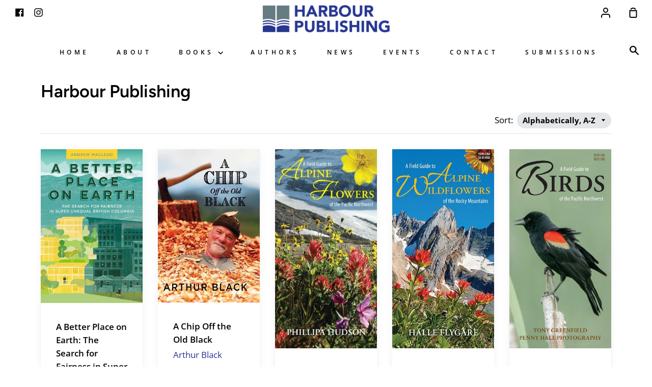

--- FILE ---
content_type: text/html; charset=utf-8
request_url: https://harbourpublishing.com/collections/harbour-publishing
body_size: 27043
content:
<!doctype html>
<!--[if IE 9]> <html class="ie9 no-js supports-no-cookies container-layout" lang="en"> <![endif]-->
<!--[if (gt IE 9)|!(IE)]><!--> <html class="no-js supports-no-cookies container-layout" lang="en"> <!--<![endif]-->
<head>
  <meta charset="utf-8">
  <meta http-equiv="X-UA-Compatible" content="IE=edge">
  <meta name="viewport" content="width=device-width,initial-scale=1">
  <meta name="theme-color" content="#283691">
  <link rel="canonical" href="https://harbourpublishing.com/collections/harbour-publishing">
   <meta name="google-site-verification" content="FaC6As-RInW2ZFWQMKcVRXWSuS6bUHpkO_aH9ypuz4o" />
  
  <!-- ======================= Story Theme V1.3.0 ========================= -->

  
    <link rel="shortcut icon" href="//harbourpublishing.com/cdn/shop/files/favicon_32x32.png?v=1613691297" type="image/png">
  

  
  <title>
    Harbour Publishing
    
    
    
  </title>

  

  <!-- /snippets/social-sharing.liquid --><meta property="og:site_name" content="Harbour Publishing">
<meta property="og:url" content="https://harbourpublishing.com/collections/harbour-publishing">
<meta property="og:title" content="Harbour Publishing">
<meta property="og:type" content="website">
<meta property="og:description" content="Books of the Pacific Northwest plus Lost Moose Books and Nightwood Editions"><meta property="og:image" content="http://harbourpublishing.com/cdn/shop/files/social-share.jpg?v=1613694144">
    <meta property="og:image:secure_url" content="https://harbourpublishing.com/cdn/shop/files/social-share.jpg?v=1613694144">
    <meta property="og:image:height" content="1080" />
    <meta property="og:image:width" content="1920" />
<meta property="twitter:image" content="http://harbourpublishing.com/cdn/shop/files/social-share_1200x1200.jpg?v=1613694144">

<meta name="twitter:site" content="@">
<meta name="twitter:card" content="summary_large_image">
<meta name="twitter:title" content="Harbour Publishing">
<meta name="twitter:description" content="Books of the Pacific Northwest plus Lost Moose Books and Nightwood Editions">


  <link href="//harbourpublishing.com/cdn/shop/t/6/assets/theme.scss.css?v=181828692532419962431764970095" rel="stylesheet" type="text/css" media="all" />

  <script>
    document.documentElement.className = document.documentElement.className.replace('no-js', 'js');

    window.theme = {
      routes: {
        product_recommendations_url: '/recommendations/products',
      },
      strings: {
        addToCart: "Add to Cart",
        soldOut: "Not Yet Available",
        unavailable: "Not Yet Available"
      },
      moneyFormat: "${{amount}}",
      version: '1.3.0'
    };
  </script>

  

  <!--[if (gt IE 9)|!(IE)]><!--><script src="//harbourpublishing.com/cdn/shop/t/6/assets/theme.js?v=101862283392539236631694534411" defer="defer"></script><!--<![endif]-->
  <!--[if lt IE 9]><script src="//harbourpublishing.com/cdn/shop/t/6/assets/theme.js?v=101862283392539236631694534411"></script><![endif]-->


  <script>window.performance && window.performance.mark && window.performance.mark('shopify.content_for_header.start');</script><meta name="facebook-domain-verification" content="skmqsp0cg32yqfdrf9xez0ezxzbwbh">
<meta name="facebook-domain-verification" content="humqe6icgwgub0un299qmxxtl285k5">
<meta name="facebook-domain-verification" content="it6560ktn4pnt47f3rtidc5tp7ihwj">
<meta name="facebook-domain-verification" content="xl8cq03luazd1jiedyolnfsx44b47g">
<meta name="google-site-verification" content="j7L43JR6TsqU_82FQfMz4-uZC0LZAIWoSrnKltwfZ3o">
<meta id="shopify-digital-wallet" name="shopify-digital-wallet" content="/29316153443/digital_wallets/dialog">
<meta name="shopify-checkout-api-token" content="6502eee7f2e17c20caeb2d64f019374f">
<meta id="in-context-paypal-metadata" data-shop-id="29316153443" data-venmo-supported="false" data-environment="production" data-locale="en_US" data-paypal-v4="true" data-currency="CAD">
<link rel="alternate" type="application/atom+xml" title="Feed" href="/collections/harbour-publishing.atom" />
<link rel="next" href="/collections/harbour-publishing?page=2">
<link rel="alternate" type="application/json+oembed" href="https://harbourpublishing.com/collections/harbour-publishing.oembed">
<script async="async" src="/checkouts/internal/preloads.js?locale=en-CA"></script>
<link rel="preconnect" href="https://shop.app" crossorigin="anonymous">
<script async="async" src="https://shop.app/checkouts/internal/preloads.js?locale=en-CA&shop_id=29316153443" crossorigin="anonymous"></script>
<script id="apple-pay-shop-capabilities" type="application/json">{"shopId":29316153443,"countryCode":"CA","currencyCode":"CAD","merchantCapabilities":["supports3DS"],"merchantId":"gid:\/\/shopify\/Shop\/29316153443","merchantName":"Harbour Publishing","requiredBillingContactFields":["postalAddress","email","phone"],"requiredShippingContactFields":["postalAddress","email","phone"],"shippingType":"shipping","supportedNetworks":["visa","masterCard","amex","discover","interac","jcb"],"total":{"type":"pending","label":"Harbour Publishing","amount":"1.00"},"shopifyPaymentsEnabled":true,"supportsSubscriptions":true}</script>
<script id="shopify-features" type="application/json">{"accessToken":"6502eee7f2e17c20caeb2d64f019374f","betas":["rich-media-storefront-analytics"],"domain":"harbourpublishing.com","predictiveSearch":true,"shopId":29316153443,"locale":"en"}</script>
<script>var Shopify = Shopify || {};
Shopify.shop = "xyz-publishing.myshopify.com";
Shopify.locale = "en";
Shopify.currency = {"active":"CAD","rate":"1.0"};
Shopify.country = "CA";
Shopify.theme = {"name":"Story-Child (Homepage Sliders Fall 2022)","id":135495385346,"schema_name":"Story","schema_version":"1.3.0","theme_store_id":864,"role":"main"};
Shopify.theme.handle = "null";
Shopify.theme.style = {"id":null,"handle":null};
Shopify.cdnHost = "harbourpublishing.com/cdn";
Shopify.routes = Shopify.routes || {};
Shopify.routes.root = "/";</script>
<script type="module">!function(o){(o.Shopify=o.Shopify||{}).modules=!0}(window);</script>
<script>!function(o){function n(){var o=[];function n(){o.push(Array.prototype.slice.apply(arguments))}return n.q=o,n}var t=o.Shopify=o.Shopify||{};t.loadFeatures=n(),t.autoloadFeatures=n()}(window);</script>
<script>
  window.ShopifyPay = window.ShopifyPay || {};
  window.ShopifyPay.apiHost = "shop.app\/pay";
  window.ShopifyPay.redirectState = null;
</script>
<script id="shop-js-analytics" type="application/json">{"pageType":"collection"}</script>
<script defer="defer" async type="module" src="//harbourpublishing.com/cdn/shopifycloud/shop-js/modules/v2/client.init-shop-cart-sync_BT-GjEfc.en.esm.js"></script>
<script defer="defer" async type="module" src="//harbourpublishing.com/cdn/shopifycloud/shop-js/modules/v2/chunk.common_D58fp_Oc.esm.js"></script>
<script defer="defer" async type="module" src="//harbourpublishing.com/cdn/shopifycloud/shop-js/modules/v2/chunk.modal_xMitdFEc.esm.js"></script>
<script type="module">
  await import("//harbourpublishing.com/cdn/shopifycloud/shop-js/modules/v2/client.init-shop-cart-sync_BT-GjEfc.en.esm.js");
await import("//harbourpublishing.com/cdn/shopifycloud/shop-js/modules/v2/chunk.common_D58fp_Oc.esm.js");
await import("//harbourpublishing.com/cdn/shopifycloud/shop-js/modules/v2/chunk.modal_xMitdFEc.esm.js");

  window.Shopify.SignInWithShop?.initShopCartSync?.({"fedCMEnabled":true,"windoidEnabled":true});

</script>
<script>
  window.Shopify = window.Shopify || {};
  if (!window.Shopify.featureAssets) window.Shopify.featureAssets = {};
  window.Shopify.featureAssets['shop-js'] = {"shop-cart-sync":["modules/v2/client.shop-cart-sync_DZOKe7Ll.en.esm.js","modules/v2/chunk.common_D58fp_Oc.esm.js","modules/v2/chunk.modal_xMitdFEc.esm.js"],"init-fed-cm":["modules/v2/client.init-fed-cm_B6oLuCjv.en.esm.js","modules/v2/chunk.common_D58fp_Oc.esm.js","modules/v2/chunk.modal_xMitdFEc.esm.js"],"shop-cash-offers":["modules/v2/client.shop-cash-offers_D2sdYoxE.en.esm.js","modules/v2/chunk.common_D58fp_Oc.esm.js","modules/v2/chunk.modal_xMitdFEc.esm.js"],"shop-login-button":["modules/v2/client.shop-login-button_QeVjl5Y3.en.esm.js","modules/v2/chunk.common_D58fp_Oc.esm.js","modules/v2/chunk.modal_xMitdFEc.esm.js"],"pay-button":["modules/v2/client.pay-button_DXTOsIq6.en.esm.js","modules/v2/chunk.common_D58fp_Oc.esm.js","modules/v2/chunk.modal_xMitdFEc.esm.js"],"shop-button":["modules/v2/client.shop-button_DQZHx9pm.en.esm.js","modules/v2/chunk.common_D58fp_Oc.esm.js","modules/v2/chunk.modal_xMitdFEc.esm.js"],"avatar":["modules/v2/client.avatar_BTnouDA3.en.esm.js"],"init-windoid":["modules/v2/client.init-windoid_CR1B-cfM.en.esm.js","modules/v2/chunk.common_D58fp_Oc.esm.js","modules/v2/chunk.modal_xMitdFEc.esm.js"],"init-shop-for-new-customer-accounts":["modules/v2/client.init-shop-for-new-customer-accounts_C_vY_xzh.en.esm.js","modules/v2/client.shop-login-button_QeVjl5Y3.en.esm.js","modules/v2/chunk.common_D58fp_Oc.esm.js","modules/v2/chunk.modal_xMitdFEc.esm.js"],"init-shop-email-lookup-coordinator":["modules/v2/client.init-shop-email-lookup-coordinator_BI7n9ZSv.en.esm.js","modules/v2/chunk.common_D58fp_Oc.esm.js","modules/v2/chunk.modal_xMitdFEc.esm.js"],"init-shop-cart-sync":["modules/v2/client.init-shop-cart-sync_BT-GjEfc.en.esm.js","modules/v2/chunk.common_D58fp_Oc.esm.js","modules/v2/chunk.modal_xMitdFEc.esm.js"],"shop-toast-manager":["modules/v2/client.shop-toast-manager_DiYdP3xc.en.esm.js","modules/v2/chunk.common_D58fp_Oc.esm.js","modules/v2/chunk.modal_xMitdFEc.esm.js"],"init-customer-accounts":["modules/v2/client.init-customer-accounts_D9ZNqS-Q.en.esm.js","modules/v2/client.shop-login-button_QeVjl5Y3.en.esm.js","modules/v2/chunk.common_D58fp_Oc.esm.js","modules/v2/chunk.modal_xMitdFEc.esm.js"],"init-customer-accounts-sign-up":["modules/v2/client.init-customer-accounts-sign-up_iGw4briv.en.esm.js","modules/v2/client.shop-login-button_QeVjl5Y3.en.esm.js","modules/v2/chunk.common_D58fp_Oc.esm.js","modules/v2/chunk.modal_xMitdFEc.esm.js"],"shop-follow-button":["modules/v2/client.shop-follow-button_CqMgW2wH.en.esm.js","modules/v2/chunk.common_D58fp_Oc.esm.js","modules/v2/chunk.modal_xMitdFEc.esm.js"],"checkout-modal":["modules/v2/client.checkout-modal_xHeaAweL.en.esm.js","modules/v2/chunk.common_D58fp_Oc.esm.js","modules/v2/chunk.modal_xMitdFEc.esm.js"],"shop-login":["modules/v2/client.shop-login_D91U-Q7h.en.esm.js","modules/v2/chunk.common_D58fp_Oc.esm.js","modules/v2/chunk.modal_xMitdFEc.esm.js"],"lead-capture":["modules/v2/client.lead-capture_BJmE1dJe.en.esm.js","modules/v2/chunk.common_D58fp_Oc.esm.js","modules/v2/chunk.modal_xMitdFEc.esm.js"],"payment-terms":["modules/v2/client.payment-terms_Ci9AEqFq.en.esm.js","modules/v2/chunk.common_D58fp_Oc.esm.js","modules/v2/chunk.modal_xMitdFEc.esm.js"]};
</script>
<script>(function() {
  var isLoaded = false;
  function asyncLoad() {
    if (isLoaded) return;
    isLoaded = true;
    var urls = ["https:\/\/chimpstatic.com\/mcjs-connected\/js\/users\/b32dde8df25afdf6ab08a6172\/cc46f65d7bb3ddb2960645cca.js?shop=xyz-publishing.myshopify.com","\/\/searchanise-ef84.kxcdn.com\/widgets\/shopify\/init.js?a=9Q6L4n4D4z\u0026shop=xyz-publishing.myshopify.com"];
    for (var i = 0; i < urls.length; i++) {
      var s = document.createElement('script');
      s.type = 'text/javascript';
      s.async = true;
      s.src = urls[i];
      var x = document.getElementsByTagName('script')[0];
      x.parentNode.insertBefore(s, x);
    }
  };
  if(window.attachEvent) {
    window.attachEvent('onload', asyncLoad);
  } else {
    window.addEventListener('load', asyncLoad, false);
  }
})();</script>
<script id="__st">var __st={"a":29316153443,"offset":-28800,"reqid":"da61dd09-5703-4a81-9218-2b71603b72f0-1769152290","pageurl":"harbourpublishing.com\/collections\/harbour-publishing","u":"4fd13db017ed","p":"collection","rtyp":"collection","rid":165248467043};</script>
<script>window.ShopifyPaypalV4VisibilityTracking = true;</script>
<script id="captcha-bootstrap">!function(){'use strict';const t='contact',e='account',n='new_comment',o=[[t,t],['blogs',n],['comments',n],[t,'customer']],c=[[e,'customer_login'],[e,'guest_login'],[e,'recover_customer_password'],[e,'create_customer']],r=t=>t.map((([t,e])=>`form[action*='/${t}']:not([data-nocaptcha='true']) input[name='form_type'][value='${e}']`)).join(','),a=t=>()=>t?[...document.querySelectorAll(t)].map((t=>t.form)):[];function s(){const t=[...o],e=r(t);return a(e)}const i='password',u='form_key',d=['recaptcha-v3-token','g-recaptcha-response','h-captcha-response',i],f=()=>{try{return window.sessionStorage}catch{return}},m='__shopify_v',_=t=>t.elements[u];function p(t,e,n=!1){try{const o=window.sessionStorage,c=JSON.parse(o.getItem(e)),{data:r}=function(t){const{data:e,action:n}=t;return t[m]||n?{data:e,action:n}:{data:t,action:n}}(c);for(const[e,n]of Object.entries(r))t.elements[e]&&(t.elements[e].value=n);n&&o.removeItem(e)}catch(o){console.error('form repopulation failed',{error:o})}}const l='form_type',E='cptcha';function T(t){t.dataset[E]=!0}const w=window,h=w.document,L='Shopify',v='ce_forms',y='captcha';let A=!1;((t,e)=>{const n=(g='f06e6c50-85a8-45c8-87d0-21a2b65856fe',I='https://cdn.shopify.com/shopifycloud/storefront-forms-hcaptcha/ce_storefront_forms_captcha_hcaptcha.v1.5.2.iife.js',D={infoText:'Protected by hCaptcha',privacyText:'Privacy',termsText:'Terms'},(t,e,n)=>{const o=w[L][v],c=o.bindForm;if(c)return c(t,g,e,D).then(n);var r;o.q.push([[t,g,e,D],n]),r=I,A||(h.body.append(Object.assign(h.createElement('script'),{id:'captcha-provider',async:!0,src:r})),A=!0)});var g,I,D;w[L]=w[L]||{},w[L][v]=w[L][v]||{},w[L][v].q=[],w[L][y]=w[L][y]||{},w[L][y].protect=function(t,e){n(t,void 0,e),T(t)},Object.freeze(w[L][y]),function(t,e,n,w,h,L){const[v,y,A,g]=function(t,e,n){const i=e?o:[],u=t?c:[],d=[...i,...u],f=r(d),m=r(i),_=r(d.filter((([t,e])=>n.includes(e))));return[a(f),a(m),a(_),s()]}(w,h,L),I=t=>{const e=t.target;return e instanceof HTMLFormElement?e:e&&e.form},D=t=>v().includes(t);t.addEventListener('submit',(t=>{const e=I(t);if(!e)return;const n=D(e)&&!e.dataset.hcaptchaBound&&!e.dataset.recaptchaBound,o=_(e),c=g().includes(e)&&(!o||!o.value);(n||c)&&t.preventDefault(),c&&!n&&(function(t){try{if(!f())return;!function(t){const e=f();if(!e)return;const n=_(t);if(!n)return;const o=n.value;o&&e.removeItem(o)}(t);const e=Array.from(Array(32),(()=>Math.random().toString(36)[2])).join('');!function(t,e){_(t)||t.append(Object.assign(document.createElement('input'),{type:'hidden',name:u})),t.elements[u].value=e}(t,e),function(t,e){const n=f();if(!n)return;const o=[...t.querySelectorAll(`input[type='${i}']`)].map((({name:t})=>t)),c=[...d,...o],r={};for(const[a,s]of new FormData(t).entries())c.includes(a)||(r[a]=s);n.setItem(e,JSON.stringify({[m]:1,action:t.action,data:r}))}(t,e)}catch(e){console.error('failed to persist form',e)}}(e),e.submit())}));const S=(t,e)=>{t&&!t.dataset[E]&&(n(t,e.some((e=>e===t))),T(t))};for(const o of['focusin','change'])t.addEventListener(o,(t=>{const e=I(t);D(e)&&S(e,y())}));const B=e.get('form_key'),M=e.get(l),P=B&&M;t.addEventListener('DOMContentLoaded',(()=>{const t=y();if(P)for(const e of t)e.elements[l].value===M&&p(e,B);[...new Set([...A(),...v().filter((t=>'true'===t.dataset.shopifyCaptcha))])].forEach((e=>S(e,t)))}))}(h,new URLSearchParams(w.location.search),n,t,e,['guest_login'])})(!0,!0)}();</script>
<script integrity="sha256-4kQ18oKyAcykRKYeNunJcIwy7WH5gtpwJnB7kiuLZ1E=" data-source-attribution="shopify.loadfeatures" defer="defer" src="//harbourpublishing.com/cdn/shopifycloud/storefront/assets/storefront/load_feature-a0a9edcb.js" crossorigin="anonymous"></script>
<script crossorigin="anonymous" defer="defer" src="//harbourpublishing.com/cdn/shopifycloud/storefront/assets/shopify_pay/storefront-65b4c6d7.js?v=20250812"></script>
<script data-source-attribution="shopify.dynamic_checkout.dynamic.init">var Shopify=Shopify||{};Shopify.PaymentButton=Shopify.PaymentButton||{isStorefrontPortableWallets:!0,init:function(){window.Shopify.PaymentButton.init=function(){};var t=document.createElement("script");t.src="https://harbourpublishing.com/cdn/shopifycloud/portable-wallets/latest/portable-wallets.en.js",t.type="module",document.head.appendChild(t)}};
</script>
<script data-source-attribution="shopify.dynamic_checkout.buyer_consent">
  function portableWalletsHideBuyerConsent(e){var t=document.getElementById("shopify-buyer-consent"),n=document.getElementById("shopify-subscription-policy-button");t&&n&&(t.classList.add("hidden"),t.setAttribute("aria-hidden","true"),n.removeEventListener("click",e))}function portableWalletsShowBuyerConsent(e){var t=document.getElementById("shopify-buyer-consent"),n=document.getElementById("shopify-subscription-policy-button");t&&n&&(t.classList.remove("hidden"),t.removeAttribute("aria-hidden"),n.addEventListener("click",e))}window.Shopify?.PaymentButton&&(window.Shopify.PaymentButton.hideBuyerConsent=portableWalletsHideBuyerConsent,window.Shopify.PaymentButton.showBuyerConsent=portableWalletsShowBuyerConsent);
</script>
<script data-source-attribution="shopify.dynamic_checkout.cart.bootstrap">document.addEventListener("DOMContentLoaded",(function(){function t(){return document.querySelector("shopify-accelerated-checkout-cart, shopify-accelerated-checkout")}if(t())Shopify.PaymentButton.init();else{new MutationObserver((function(e,n){t()&&(Shopify.PaymentButton.init(),n.disconnect())})).observe(document.body,{childList:!0,subtree:!0})}}));
</script>
<link id="shopify-accelerated-checkout-styles" rel="stylesheet" media="screen" href="https://harbourpublishing.com/cdn/shopifycloud/portable-wallets/latest/accelerated-checkout-backwards-compat.css" crossorigin="anonymous">
<style id="shopify-accelerated-checkout-cart">
        #shopify-buyer-consent {
  margin-top: 1em;
  display: inline-block;
  width: 100%;
}

#shopify-buyer-consent.hidden {
  display: none;
}

#shopify-subscription-policy-button {
  background: none;
  border: none;
  padding: 0;
  text-decoration: underline;
  font-size: inherit;
  cursor: pointer;
}

#shopify-subscription-policy-button::before {
  box-shadow: none;
}

      </style>

<script>window.performance && window.performance.mark && window.performance.mark('shopify.content_for_header.end');</script>
<!-- GSSTART Coming Soon code start. Do not change -->
<script type="text/javascript"> gsProductByVariant = {};   gsProductCSID = ""; gsDefaultV = ""; </script><script type="text/javascript" src="https://gravity-software.com/js/shopify/pac_shop19949.js?v=343dde12015bbaf80bd764aa4b3462ca"></script>
<!-- Coming Soon code end. Do not change GSEND --><!-- BEGIN app block: shopify://apps/preorderly/blocks/app-embed/78f4ad8e-4f2e-4238-808a-21c6ab9dfbdc -->
  <script>
    var allSettingsCDN={"collection":{"165165727843":{"id":"165165727843","title":"Forthcoming","EnablePreorder":true,"PreordersMode":"zero","StartPreOrders":null,"FinishPreOrders":null,"ButtonName":"Pre-order","ButtonDescription":"Will ship as soon as title becomes available","ButtonDescriptionMode":"hover","ButtonDescriptionPosition":"below","NotAvailableMessage":null,"PreOrderLimitQuantity":0,"PreOrderLimitReachedAlertMessage":"Only {{qty}} item(s) left in stock.","ProductOutOfStockMessage":"Only {{qty}} item(s) in stock. {{qty}} item(s) will be filled now and {{rest}} will be on pre-order.","PreOrderItemLabel":"Pre-order Items","CustomCSS":null,"CustomJS":null,"PlanName":"Pre-order items","ShowPlanName":false,"Discount":0,"DepositPercentage":100,"DaysToChargeAfterCheckout":7,"MaxQtyLimit":0,"MinQtyLimitPerOrder":0,"MaxQtyLimitPerOrder":0,"OutOfStockButtonLabel":"Out of Stock","remainingChargeMode":"TIME_AFTER_CHECKOUT","fixedChargeDate":null,"fulfillmentMode":"ASAP","fulfillmentDate":null,"SellingPlan":{"groupId":"1715241218","name":"Pre-order items","id":"3219980546"},"colorSettings":{}}},"global":{"AppEnabled":true,"EnablePreorder":false,"PreordersMode":"current","StartPreOrders":null,"FinishPreOrders":null,"ButtonName":"Pre-order","ButtonDescription":"Will ship as soon as title becomes available","ButtonDescriptionMode":"hover","ButtonDescriptionPosition":"below","NotAvailableMessage":null,"PreOrderLimitQuantity":0,"PreOrderLimitReachedAlertMessage":"Only {{qty}} item(s) left in stock.","ProductOutOfStockMessage":"Only {{qty}} item(s) in stock. {{qty}} item(s) will be filled now and {{rest}} will be on pre-order.","PreOrderItemLabel":"Pre-order Items","PreOrdersTag":"Pre-order","CustomCSS":null,"CustomJS":null,"extensionEnabled":false,"metaFieldSaved":true,"onboardingDone":true,"manageContinueSelling":false,"colorSettings":{}},"product":{"8964889149698":{"EnablePreorder":true,"PreordersMode":"zero","StartPreOrders":null,"FinishPreOrders":null,"ButtonName":"Pre-order","ButtonDescription":"Will ship as soon as title becomes available","ButtonDescriptionMode":"hover","ButtonDescriptionPosition":"below","NotAvailableMessage":null,"PreOrderLimitQuantity":0,"PreOrderLimitReachedAlertMessage":"Only {{qty}} item(s) left in stock.","ProductOutOfStockMessage":"Only {{qty}} item(s) in stock. {{qty}} item(s) will be filled now and {{rest}} will be on pre-order.","PreOrderItemLabel":"Pre-order Items","CustomCSS":null,"CustomJS":null,"PlanName":"Pre-order items","ShowPlanName":false,"Discount":0,"DepositPercentage":100,"DaysToChargeAfterCheckout":7,"MaxQtyLimit":0,"MinQtyLimitPerOrder":0,"MaxQtyLimitPerOrder":0,"OutOfStockButtonLabel":"Out of Stock","remainingChargeMode":"TIME_AFTER_CHECKOUT","fixedChargeDate":null,"fulfillmentMode":"ASAP","fulfillmentDate":null,"SellingPlan":{"groupId":"1715241218","name":"Pre-order items","id":"3219980546"},"colorSettings":{},"Variants":{},"CollectionBasedSetting":"165165727843","id":"8964889149698","title":"Summer Brings Berries"},"9070062174466":{"EnablePreorder":true,"PreordersMode":"zero","StartPreOrders":null,"FinishPreOrders":null,"ButtonName":"Pre-order","ButtonDescription":"Will ship as soon as title becomes available","ButtonDescriptionMode":"hover","ButtonDescriptionPosition":"below","NotAvailableMessage":null,"PreOrderLimitQuantity":0,"PreOrderLimitReachedAlertMessage":"Only {{qty}} item(s) left in stock.","ProductOutOfStockMessage":"Only {{qty}} item(s) in stock. {{qty}} item(s) will be filled now and {{rest}} will be on pre-order.","PreOrderItemLabel":"Pre-order Items","CustomCSS":null,"CustomJS":null,"PlanName":"Pre-order items","ShowPlanName":false,"Discount":0,"DepositPercentage":100,"DaysToChargeAfterCheckout":7,"MaxQtyLimit":0,"MinQtyLimitPerOrder":0,"MaxQtyLimitPerOrder":0,"OutOfStockButtonLabel":"Out of Stock","remainingChargeMode":"TIME_AFTER_CHECKOUT","fixedChargeDate":null,"fulfillmentMode":"ASAP","fulfillmentDate":null,"SellingPlan":{"groupId":"1715241218","name":"Pre-order items","id":"3219980546"},"colorSettings":{},"Variants":{},"CollectionBasedSetting":"165165727843","id":"9070062174466","title":"When the World Was Twice as Big"},"9070062272770":{"EnablePreorder":true,"PreordersMode":"zero","StartPreOrders":null,"FinishPreOrders":null,"ButtonName":"Pre-order","ButtonDescription":"Will ship as soon as title becomes available","ButtonDescriptionMode":"hover","ButtonDescriptionPosition":"below","NotAvailableMessage":null,"PreOrderLimitQuantity":0,"PreOrderLimitReachedAlertMessage":"Only {{qty}} item(s) left in stock.","ProductOutOfStockMessage":"Only {{qty}} item(s) in stock. {{qty}} item(s) will be filled now and {{rest}} will be on pre-order.","PreOrderItemLabel":"Pre-order Items","CustomCSS":null,"CustomJS":null,"PlanName":"Pre-order items","ShowPlanName":false,"Discount":0,"DepositPercentage":100,"DaysToChargeAfterCheckout":7,"MaxQtyLimit":0,"MinQtyLimitPerOrder":0,"MaxQtyLimitPerOrder":0,"OutOfStockButtonLabel":"Out of Stock","remainingChargeMode":"TIME_AFTER_CHECKOUT","fixedChargeDate":null,"fulfillmentMode":"ASAP","fulfillmentDate":null,"SellingPlan":{"groupId":"1715241218","name":"Pre-order items","id":"3219980546"},"colorSettings":{},"Variants":{},"CollectionBasedSetting":"165165727843","id":"9070062272770","title":"Pipa:m̓ : The Touch of the Frog"},"9070062338306":{"EnablePreorder":true,"PreordersMode":"zero","StartPreOrders":null,"FinishPreOrders":null,"ButtonName":"Pre-order","ButtonDescription":"Will ship as soon as title becomes available","ButtonDescriptionMode":"hover","ButtonDescriptionPosition":"below","NotAvailableMessage":null,"PreOrderLimitQuantity":0,"PreOrderLimitReachedAlertMessage":"Only {{qty}} item(s) left in stock.","ProductOutOfStockMessage":"Only {{qty}} item(s) in stock. {{qty}} item(s) will be filled now and {{rest}} will be on pre-order.","PreOrderItemLabel":"Pre-order Items","CustomCSS":null,"CustomJS":null,"PlanName":"Pre-order items","ShowPlanName":false,"Discount":0,"DepositPercentage":100,"DaysToChargeAfterCheckout":7,"MaxQtyLimit":0,"MinQtyLimitPerOrder":0,"MaxQtyLimitPerOrder":0,"OutOfStockButtonLabel":"Out of Stock","remainingChargeMode":"TIME_AFTER_CHECKOUT","fixedChargeDate":null,"fulfillmentMode":"ASAP","fulfillmentDate":null,"SellingPlan":{"groupId":"1715241218","name":"Pre-order items","id":"3219980546"},"colorSettings":{},"Variants":{},"CollectionBasedSetting":"165165727843","id":"9070062338306","title":"Bramah’s Discovery : Book Three"},"9070062076162":{"EnablePreorder":true,"PreordersMode":"zero","StartPreOrders":null,"FinishPreOrders":null,"ButtonName":"Pre-order","ButtonDescription":"Will ship as soon as title becomes available","ButtonDescriptionMode":"hover","ButtonDescriptionPosition":"below","NotAvailableMessage":null,"PreOrderLimitQuantity":0,"PreOrderLimitReachedAlertMessage":"Only {{qty}} item(s) left in stock.","ProductOutOfStockMessage":"Only {{qty}} item(s) in stock. {{qty}} item(s) will be filled now and {{rest}} will be on pre-order.","PreOrderItemLabel":"Pre-order Items","CustomCSS":null,"CustomJS":null,"PlanName":"Pre-order items","ShowPlanName":false,"Discount":0,"DepositPercentage":100,"DaysToChargeAfterCheckout":7,"MaxQtyLimit":0,"MinQtyLimitPerOrder":0,"MaxQtyLimitPerOrder":0,"OutOfStockButtonLabel":"Out of Stock","remainingChargeMode":"TIME_AFTER_CHECKOUT","fixedChargeDate":null,"fulfillmentMode":"ASAP","fulfillmentDate":null,"SellingPlan":{"groupId":"1715241218","name":"Pre-order items","id":"3219980546"},"colorSettings":{},"Variants":{},"CollectionBasedSetting":"165165727843","id":"9070062076162","title":"Outspoken : A Journey from Olympic Athlete to Activist"},"9070061977858":{"EnablePreorder":true,"PreordersMode":"zero","StartPreOrders":null,"FinishPreOrders":null,"ButtonName":"Pre-order","ButtonDescription":"Will ship as soon as title becomes available","ButtonDescriptionMode":"hover","ButtonDescriptionPosition":"below","NotAvailableMessage":null,"PreOrderLimitQuantity":0,"PreOrderLimitReachedAlertMessage":"Only {{qty}} item(s) left in stock.","ProductOutOfStockMessage":"Only {{qty}} item(s) in stock. {{qty}} item(s) will be filled now and {{rest}} will be on pre-order.","PreOrderItemLabel":"Pre-order Items","CustomCSS":null,"CustomJS":null,"PlanName":"Pre-order items","ShowPlanName":false,"Discount":0,"DepositPercentage":100,"DaysToChargeAfterCheckout":7,"MaxQtyLimit":0,"MinQtyLimitPerOrder":0,"MaxQtyLimitPerOrder":0,"OutOfStockButtonLabel":"Out of Stock","remainingChargeMode":"TIME_AFTER_CHECKOUT","fixedChargeDate":null,"fulfillmentMode":"ASAP","fulfillmentDate":null,"SellingPlan":{"groupId":"1715241218","name":"Pre-order items","id":"3219980546"},"colorSettings":{},"Variants":{},"CollectionBasedSetting":"165165727843","id":"9070061977858","title":"Real Grownup"},"9085517332738":{"EnablePreorder":true,"PreordersMode":"zero","StartPreOrders":null,"FinishPreOrders":null,"ButtonName":"Pre-order","ButtonDescription":"Will ship as soon as title becomes available","ButtonDescriptionMode":"hover","ButtonDescriptionPosition":"below","NotAvailableMessage":null,"PreOrderLimitQuantity":0,"PreOrderLimitReachedAlertMessage":"Only {{qty}} item(s) left in stock.","ProductOutOfStockMessage":"Only {{qty}} item(s) in stock. {{qty}} item(s) will be filled now and {{rest}} will be on pre-order.","PreOrderItemLabel":"Pre-order Items","CustomCSS":null,"CustomJS":null,"PlanName":"Pre-order items","ShowPlanName":false,"Discount":0,"DepositPercentage":100,"DaysToChargeAfterCheckout":7,"MaxQtyLimit":0,"MinQtyLimitPerOrder":0,"MaxQtyLimitPerOrder":0,"OutOfStockButtonLabel":"Out of Stock","remainingChargeMode":"TIME_AFTER_CHECKOUT","fixedChargeDate":null,"fulfillmentMode":"ASAP","fulfillmentDate":null,"SellingPlan":{"groupId":"1715241218","name":"Pre-order items","id":"3219980546"},"colorSettings":{},"Variants":{},"CollectionBasedSetting":"165165727843","id":"9085517332738","title":"Searching for the Best Place on Earth : British Columbia vs. the World"},"9085517398274":{"EnablePreorder":true,"PreordersMode":"zero","StartPreOrders":null,"FinishPreOrders":null,"ButtonName":"Pre-order","ButtonDescription":"Will ship as soon as title becomes available","ButtonDescriptionMode":"hover","ButtonDescriptionPosition":"below","NotAvailableMessage":null,"PreOrderLimitQuantity":0,"PreOrderLimitReachedAlertMessage":"Only {{qty}} item(s) left in stock.","ProductOutOfStockMessage":"Only {{qty}} item(s) in stock. {{qty}} item(s) will be filled now and {{rest}} will be on pre-order.","PreOrderItemLabel":"Pre-order Items","CustomCSS":null,"CustomJS":null,"PlanName":"Pre-order items","ShowPlanName":false,"Discount":0,"DepositPercentage":100,"DaysToChargeAfterCheckout":7,"MaxQtyLimit":0,"MinQtyLimitPerOrder":0,"MaxQtyLimitPerOrder":0,"OutOfStockButtonLabel":"Out of Stock","remainingChargeMode":"TIME_AFTER_CHECKOUT","fixedChargeDate":null,"fulfillmentMode":"ASAP","fulfillmentDate":null,"SellingPlan":{"groupId":"1715241218","name":"Pre-order items","id":"3219980546"},"colorSettings":{},"Variants":{},"CollectionBasedSetting":"165165727843","id":"9085517398274","title":"Vancouver Island : A Contemporary History"},"9085517496578":{"EnablePreorder":true,"PreordersMode":"zero","StartPreOrders":null,"FinishPreOrders":null,"ButtonName":"Pre-order","ButtonDescription":"Will ship as soon as title becomes available","ButtonDescriptionMode":"hover","ButtonDescriptionPosition":"below","NotAvailableMessage":null,"PreOrderLimitQuantity":0,"PreOrderLimitReachedAlertMessage":"Only {{qty}} item(s) left in stock.","ProductOutOfStockMessage":"Only {{qty}} item(s) in stock. {{qty}} item(s) will be filled now and {{rest}} will be on pre-order.","PreOrderItemLabel":"Pre-order Items","CustomCSS":null,"CustomJS":null,"PlanName":"Pre-order items","ShowPlanName":false,"Discount":0,"DepositPercentage":100,"DaysToChargeAfterCheckout":7,"MaxQtyLimit":0,"MinQtyLimitPerOrder":0,"MaxQtyLimitPerOrder":0,"OutOfStockButtonLabel":"Out of Stock","remainingChargeMode":"TIME_AFTER_CHECKOUT","fixedChargeDate":null,"fulfillmentMode":"ASAP","fulfillmentDate":null,"SellingPlan":{"groupId":"1715241218","name":"Pre-order items","id":"3219980546"},"colorSettings":{},"Variants":{},"CollectionBasedSetting":"165165727843","id":"9085517496578","title":"Raven and Friends : A Roy Henry Vickers Colouring Book for Kids"},"9085517693186":{"EnablePreorder":true,"PreordersMode":"zero","StartPreOrders":null,"FinishPreOrders":null,"ButtonName":"Pre-order","ButtonDescription":"Will ship as soon as title becomes available","ButtonDescriptionMode":"hover","ButtonDescriptionPosition":"below","NotAvailableMessage":null,"PreOrderLimitQuantity":0,"PreOrderLimitReachedAlertMessage":"Only {{qty}} item(s) left in stock.","ProductOutOfStockMessage":"Only {{qty}} item(s) in stock. {{qty}} item(s) will be filled now and {{rest}} will be on pre-order.","PreOrderItemLabel":"Pre-order Items","CustomCSS":null,"CustomJS":null,"PlanName":"Pre-order items","ShowPlanName":false,"Discount":0,"DepositPercentage":100,"DaysToChargeAfterCheckout":7,"MaxQtyLimit":0,"MinQtyLimitPerOrder":0,"MaxQtyLimitPerOrder":0,"OutOfStockButtonLabel":"Out of Stock","remainingChargeMode":"TIME_AFTER_CHECKOUT","fixedChargeDate":null,"fulfillmentMode":"ASAP","fulfillmentDate":null,"SellingPlan":{"groupId":"1715241218","name":"Pre-order items","id":"3219980546"},"colorSettings":{},"Variants":{},"CollectionBasedSetting":"165165727843","id":"9085517693186","title":"Winning Pitch : The Canadian Men’s Soccer Team at the World Cup and Beyond"},"9085517562114":{"EnablePreorder":true,"PreordersMode":"zero","StartPreOrders":null,"FinishPreOrders":null,"ButtonName":"Pre-order","ButtonDescription":"Will ship as soon as title becomes available","ButtonDescriptionMode":"hover","ButtonDescriptionPosition":"below","NotAvailableMessage":null,"PreOrderLimitQuantity":0,"PreOrderLimitReachedAlertMessage":"Only {{qty}} item(s) left in stock.","ProductOutOfStockMessage":"Only {{qty}} item(s) in stock. {{qty}} item(s) will be filled now and {{rest}} will be on pre-order.","PreOrderItemLabel":"Pre-order Items","CustomCSS":null,"CustomJS":null,"PlanName":"Pre-order items","ShowPlanName":false,"Discount":0,"DepositPercentage":100,"DaysToChargeAfterCheckout":7,"MaxQtyLimit":0,"MinQtyLimitPerOrder":0,"MaxQtyLimitPerOrder":0,"OutOfStockButtonLabel":"Out of Stock","remainingChargeMode":"TIME_AFTER_CHECKOUT","fixedChargeDate":null,"fulfillmentMode":"ASAP","fulfillmentDate":null,"SellingPlan":{"groupId":"1715241218","name":"Pre-order items","id":"3219980546"},"colorSettings":{},"Variants":{},"CollectionBasedSetting":"165165727843","id":"9085517562114","title":"Guns Across the River : A Wakeland Novel"},"9085517627650":{"EnablePreorder":true,"PreordersMode":"zero","StartPreOrders":null,"FinishPreOrders":null,"ButtonName":"Pre-order","ButtonDescription":"Will ship as soon as title becomes available","ButtonDescriptionMode":"hover","ButtonDescriptionPosition":"below","NotAvailableMessage":null,"PreOrderLimitQuantity":0,"PreOrderLimitReachedAlertMessage":"Only {{qty}} item(s) left in stock.","ProductOutOfStockMessage":"Only {{qty}} item(s) in stock. {{qty}} item(s) will be filled now and {{rest}} will be on pre-order.","PreOrderItemLabel":"Pre-order Items","CustomCSS":null,"CustomJS":null,"PlanName":"Pre-order items","ShowPlanName":false,"Discount":0,"DepositPercentage":100,"DaysToChargeAfterCheckout":7,"MaxQtyLimit":0,"MinQtyLimitPerOrder":0,"MaxQtyLimitPerOrder":0,"OutOfStockButtonLabel":"Out of Stock","remainingChargeMode":"TIME_AFTER_CHECKOUT","fixedChargeDate":null,"fulfillmentMode":"ASAP","fulfillmentDate":null,"SellingPlan":{"groupId":"1715241218","name":"Pre-order items","id":"3219980546"},"colorSettings":{},"Variants":{},"CollectionBasedSetting":"165165727843","id":"9085517627650","title":"The Road to Bard : A Legacy of Shakespeare on Canada’s West Coast"},"9085517660418":{"EnablePreorder":true,"PreordersMode":"zero","StartPreOrders":null,"FinishPreOrders":null,"ButtonName":"Pre-order","ButtonDescription":"Will ship as soon as title becomes available","ButtonDescriptionMode":"hover","ButtonDescriptionPosition":"below","NotAvailableMessage":null,"PreOrderLimitQuantity":0,"PreOrderLimitReachedAlertMessage":"Only {{qty}} item(s) left in stock.","ProductOutOfStockMessage":"Only {{qty}} item(s) in stock. {{qty}} item(s) will be filled now and {{rest}} will be on pre-order.","PreOrderItemLabel":"Pre-order Items","CustomCSS":null,"CustomJS":null,"PlanName":"Pre-order items","ShowPlanName":false,"Discount":0,"DepositPercentage":100,"DaysToChargeAfterCheckout":7,"MaxQtyLimit":0,"MinQtyLimitPerOrder":0,"MaxQtyLimitPerOrder":0,"OutOfStockButtonLabel":"Out of Stock","remainingChargeMode":"TIME_AFTER_CHECKOUT","fixedChargeDate":null,"fulfillmentMode":"ASAP","fulfillmentDate":null,"SellingPlan":{"groupId":"1715241218","name":"Pre-order items","id":"3219980546"},"colorSettings":{},"Variants":{},"CollectionBasedSetting":"165165727843","id":"9085517660418","title":"Stories of Nikkei Canadians : Resilience in Struggle"},"9256606826754":{"EnablePreorder":true,"PreordersMode":"zero","StartPreOrders":null,"FinishPreOrders":null,"ButtonName":"Pre-order","ButtonDescription":"Will ship as soon as title becomes available","ButtonDescriptionMode":"hover","ButtonDescriptionPosition":"below","NotAvailableMessage":null,"PreOrderLimitQuantity":0,"PreOrderLimitReachedAlertMessage":"Only {{qty}} item(s) left in stock.","ProductOutOfStockMessage":"Only {{qty}} item(s) in stock. {{qty}} item(s) will be filled now and {{rest}} will be on pre-order.","PreOrderItemLabel":"Pre-order Items","CustomCSS":null,"CustomJS":null,"PlanName":"Pre-order items","ShowPlanName":false,"Discount":0,"DepositPercentage":100,"DaysToChargeAfterCheckout":7,"MaxQtyLimit":0,"MinQtyLimitPerOrder":0,"MaxQtyLimitPerOrder":0,"OutOfStockButtonLabel":"Out of Stock","remainingChargeMode":"TIME_AFTER_CHECKOUT","fixedChargeDate":null,"fulfillmentMode":"ASAP","fulfillmentDate":null,"SellingPlan":{"groupId":"1715241218","name":"Pre-order items","id":"3219980546"},"colorSettings":{},"Variants":{},"CollectionBasedSetting":"165165727843","id":"9256606826754","title":"The Best of Roy Henry Vickers : 80 Selected Works"},"9256606859522":{"EnablePreorder":true,"PreordersMode":"zero","StartPreOrders":null,"FinishPreOrders":null,"ButtonName":"Pre-order","ButtonDescription":"Will ship as soon as title becomes available","ButtonDescriptionMode":"hover","ButtonDescriptionPosition":"below","NotAvailableMessage":null,"PreOrderLimitQuantity":0,"PreOrderLimitReachedAlertMessage":"Only {{qty}} item(s) left in stock.","ProductOutOfStockMessage":"Only {{qty}} item(s) in stock. {{qty}} item(s) will be filled now and {{rest}} will be on pre-order.","PreOrderItemLabel":"Pre-order Items","CustomCSS":null,"CustomJS":null,"PlanName":"Pre-order items","ShowPlanName":false,"Discount":0,"DepositPercentage":100,"DaysToChargeAfterCheckout":7,"MaxQtyLimit":0,"MinQtyLimitPerOrder":0,"MaxQtyLimitPerOrder":0,"OutOfStockButtonLabel":"Out of Stock","remainingChargeMode":"TIME_AFTER_CHECKOUT","fixedChargeDate":null,"fulfillmentMode":"ASAP","fulfillmentDate":null,"SellingPlan":{"groupId":"1715241218","name":"Pre-order items","id":"3219980546"},"colorSettings":{},"Variants":{},"CollectionBasedSetting":"165165727843","id":"9256606859522","title":"The Wild West Coast : Long Beach, Tofino and Clayoquot Sound in Photographs"}}};
  </script>
  <script src="https://cdn.shopify.com/extensions/019b057c-dff6-7d29-b9ce-a5daa31dd3aa/preorderly-249/assets/prdly.js" defer></script>

<!-- END app block --><script src="https://cdn.shopify.com/extensions/019b057c-dff6-7d29-b9ce-a5daa31dd3aa/preorderly-249/assets/preorder.min.js" type="text/javascript" defer="defer"></script>
<link href="https://monorail-edge.shopifysvc.com" rel="dns-prefetch">
<script>(function(){if ("sendBeacon" in navigator && "performance" in window) {try {var session_token_from_headers = performance.getEntriesByType('navigation')[0].serverTiming.find(x => x.name == '_s').description;} catch {var session_token_from_headers = undefined;}var session_cookie_matches = document.cookie.match(/_shopify_s=([^;]*)/);var session_token_from_cookie = session_cookie_matches && session_cookie_matches.length === 2 ? session_cookie_matches[1] : "";var session_token = session_token_from_headers || session_token_from_cookie || "";function handle_abandonment_event(e) {var entries = performance.getEntries().filter(function(entry) {return /monorail-edge.shopifysvc.com/.test(entry.name);});if (!window.abandonment_tracked && entries.length === 0) {window.abandonment_tracked = true;var currentMs = Date.now();var navigation_start = performance.timing.navigationStart;var payload = {shop_id: 29316153443,url: window.location.href,navigation_start,duration: currentMs - navigation_start,session_token,page_type: "collection"};window.navigator.sendBeacon("https://monorail-edge.shopifysvc.com/v1/produce", JSON.stringify({schema_id: "online_store_buyer_site_abandonment/1.1",payload: payload,metadata: {event_created_at_ms: currentMs,event_sent_at_ms: currentMs}}));}}window.addEventListener('pagehide', handle_abandonment_event);}}());</script>
<script id="web-pixels-manager-setup">(function e(e,d,r,n,o){if(void 0===o&&(o={}),!Boolean(null===(a=null===(i=window.Shopify)||void 0===i?void 0:i.analytics)||void 0===a?void 0:a.replayQueue)){var i,a;window.Shopify=window.Shopify||{};var t=window.Shopify;t.analytics=t.analytics||{};var s=t.analytics;s.replayQueue=[],s.publish=function(e,d,r){return s.replayQueue.push([e,d,r]),!0};try{self.performance.mark("wpm:start")}catch(e){}var l=function(){var e={modern:/Edge?\/(1{2}[4-9]|1[2-9]\d|[2-9]\d{2}|\d{4,})\.\d+(\.\d+|)|Firefox\/(1{2}[4-9]|1[2-9]\d|[2-9]\d{2}|\d{4,})\.\d+(\.\d+|)|Chrom(ium|e)\/(9{2}|\d{3,})\.\d+(\.\d+|)|(Maci|X1{2}).+ Version\/(15\.\d+|(1[6-9]|[2-9]\d|\d{3,})\.\d+)([,.]\d+|)( \(\w+\)|)( Mobile\/\w+|) Safari\/|Chrome.+OPR\/(9{2}|\d{3,})\.\d+\.\d+|(CPU[ +]OS|iPhone[ +]OS|CPU[ +]iPhone|CPU IPhone OS|CPU iPad OS)[ +]+(15[._]\d+|(1[6-9]|[2-9]\d|\d{3,})[._]\d+)([._]\d+|)|Android:?[ /-](13[3-9]|1[4-9]\d|[2-9]\d{2}|\d{4,})(\.\d+|)(\.\d+|)|Android.+Firefox\/(13[5-9]|1[4-9]\d|[2-9]\d{2}|\d{4,})\.\d+(\.\d+|)|Android.+Chrom(ium|e)\/(13[3-9]|1[4-9]\d|[2-9]\d{2}|\d{4,})\.\d+(\.\d+|)|SamsungBrowser\/([2-9]\d|\d{3,})\.\d+/,legacy:/Edge?\/(1[6-9]|[2-9]\d|\d{3,})\.\d+(\.\d+|)|Firefox\/(5[4-9]|[6-9]\d|\d{3,})\.\d+(\.\d+|)|Chrom(ium|e)\/(5[1-9]|[6-9]\d|\d{3,})\.\d+(\.\d+|)([\d.]+$|.*Safari\/(?![\d.]+ Edge\/[\d.]+$))|(Maci|X1{2}).+ Version\/(10\.\d+|(1[1-9]|[2-9]\d|\d{3,})\.\d+)([,.]\d+|)( \(\w+\)|)( Mobile\/\w+|) Safari\/|Chrome.+OPR\/(3[89]|[4-9]\d|\d{3,})\.\d+\.\d+|(CPU[ +]OS|iPhone[ +]OS|CPU[ +]iPhone|CPU IPhone OS|CPU iPad OS)[ +]+(10[._]\d+|(1[1-9]|[2-9]\d|\d{3,})[._]\d+)([._]\d+|)|Android:?[ /-](13[3-9]|1[4-9]\d|[2-9]\d{2}|\d{4,})(\.\d+|)(\.\d+|)|Mobile Safari.+OPR\/([89]\d|\d{3,})\.\d+\.\d+|Android.+Firefox\/(13[5-9]|1[4-9]\d|[2-9]\d{2}|\d{4,})\.\d+(\.\d+|)|Android.+Chrom(ium|e)\/(13[3-9]|1[4-9]\d|[2-9]\d{2}|\d{4,})\.\d+(\.\d+|)|Android.+(UC? ?Browser|UCWEB|U3)[ /]?(15\.([5-9]|\d{2,})|(1[6-9]|[2-9]\d|\d{3,})\.\d+)\.\d+|SamsungBrowser\/(5\.\d+|([6-9]|\d{2,})\.\d+)|Android.+MQ{2}Browser\/(14(\.(9|\d{2,})|)|(1[5-9]|[2-9]\d|\d{3,})(\.\d+|))(\.\d+|)|K[Aa][Ii]OS\/(3\.\d+|([4-9]|\d{2,})\.\d+)(\.\d+|)/},d=e.modern,r=e.legacy,n=navigator.userAgent;return n.match(d)?"modern":n.match(r)?"legacy":"unknown"}(),u="modern"===l?"modern":"legacy",c=(null!=n?n:{modern:"",legacy:""})[u],f=function(e){return[e.baseUrl,"/wpm","/b",e.hashVersion,"modern"===e.buildTarget?"m":"l",".js"].join("")}({baseUrl:d,hashVersion:r,buildTarget:u}),m=function(e){var d=e.version,r=e.bundleTarget,n=e.surface,o=e.pageUrl,i=e.monorailEndpoint;return{emit:function(e){var a=e.status,t=e.errorMsg,s=(new Date).getTime(),l=JSON.stringify({metadata:{event_sent_at_ms:s},events:[{schema_id:"web_pixels_manager_load/3.1",payload:{version:d,bundle_target:r,page_url:o,status:a,surface:n,error_msg:t},metadata:{event_created_at_ms:s}}]});if(!i)return console&&console.warn&&console.warn("[Web Pixels Manager] No Monorail endpoint provided, skipping logging."),!1;try{return self.navigator.sendBeacon.bind(self.navigator)(i,l)}catch(e){}var u=new XMLHttpRequest;try{return u.open("POST",i,!0),u.setRequestHeader("Content-Type","text/plain"),u.send(l),!0}catch(e){return console&&console.warn&&console.warn("[Web Pixels Manager] Got an unhandled error while logging to Monorail."),!1}}}}({version:r,bundleTarget:l,surface:e.surface,pageUrl:self.location.href,monorailEndpoint:e.monorailEndpoint});try{o.browserTarget=l,function(e){var d=e.src,r=e.async,n=void 0===r||r,o=e.onload,i=e.onerror,a=e.sri,t=e.scriptDataAttributes,s=void 0===t?{}:t,l=document.createElement("script"),u=document.querySelector("head"),c=document.querySelector("body");if(l.async=n,l.src=d,a&&(l.integrity=a,l.crossOrigin="anonymous"),s)for(var f in s)if(Object.prototype.hasOwnProperty.call(s,f))try{l.dataset[f]=s[f]}catch(e){}if(o&&l.addEventListener("load",o),i&&l.addEventListener("error",i),u)u.appendChild(l);else{if(!c)throw new Error("Did not find a head or body element to append the script");c.appendChild(l)}}({src:f,async:!0,onload:function(){if(!function(){var e,d;return Boolean(null===(d=null===(e=window.Shopify)||void 0===e?void 0:e.analytics)||void 0===d?void 0:d.initialized)}()){var d=window.webPixelsManager.init(e)||void 0;if(d){var r=window.Shopify.analytics;r.replayQueue.forEach((function(e){var r=e[0],n=e[1],o=e[2];d.publishCustomEvent(r,n,o)})),r.replayQueue=[],r.publish=d.publishCustomEvent,r.visitor=d.visitor,r.initialized=!0}}},onerror:function(){return m.emit({status:"failed",errorMsg:"".concat(f," has failed to load")})},sri:function(e){var d=/^sha384-[A-Za-z0-9+/=]+$/;return"string"==typeof e&&d.test(e)}(c)?c:"",scriptDataAttributes:o}),m.emit({status:"loading"})}catch(e){m.emit({status:"failed",errorMsg:(null==e?void 0:e.message)||"Unknown error"})}}})({shopId: 29316153443,storefrontBaseUrl: "https://harbourpublishing.com",extensionsBaseUrl: "https://extensions.shopifycdn.com/cdn/shopifycloud/web-pixels-manager",monorailEndpoint: "https://monorail-edge.shopifysvc.com/unstable/produce_batch",surface: "storefront-renderer",enabledBetaFlags: ["2dca8a86"],webPixelsConfigList: [{"id":"541688066","configuration":"{\"config\":\"{\\\"pixel_id\\\":\\\"GT-NFPTMC6\\\",\\\"target_country\\\":\\\"CA\\\",\\\"gtag_events\\\":[{\\\"type\\\":\\\"purchase\\\",\\\"action_label\\\":\\\"MC-6Y5PL4MNV2\\\"},{\\\"type\\\":\\\"page_view\\\",\\\"action_label\\\":\\\"MC-6Y5PL4MNV2\\\"},{\\\"type\\\":\\\"view_item\\\",\\\"action_label\\\":\\\"MC-6Y5PL4MNV2\\\"}],\\\"enable_monitoring_mode\\\":false}\"}","eventPayloadVersion":"v1","runtimeContext":"OPEN","scriptVersion":"b2a88bafab3e21179ed38636efcd8a93","type":"APP","apiClientId":1780363,"privacyPurposes":[],"dataSharingAdjustments":{"protectedCustomerApprovalScopes":["read_customer_address","read_customer_email","read_customer_name","read_customer_personal_data","read_customer_phone"]}},{"id":"245006594","configuration":"{\"pixel_id\":\"3110730585834611\",\"pixel_type\":\"facebook_pixel\",\"metaapp_system_user_token\":\"-\"}","eventPayloadVersion":"v1","runtimeContext":"OPEN","scriptVersion":"ca16bc87fe92b6042fbaa3acc2fbdaa6","type":"APP","apiClientId":2329312,"privacyPurposes":["ANALYTICS","MARKETING","SALE_OF_DATA"],"dataSharingAdjustments":{"protectedCustomerApprovalScopes":["read_customer_address","read_customer_email","read_customer_name","read_customer_personal_data","read_customer_phone"]}},{"id":"81592578","eventPayloadVersion":"v1","runtimeContext":"LAX","scriptVersion":"1","type":"CUSTOM","privacyPurposes":["ANALYTICS"],"name":"Google Analytics tag (migrated)"},{"id":"shopify-app-pixel","configuration":"{}","eventPayloadVersion":"v1","runtimeContext":"STRICT","scriptVersion":"0450","apiClientId":"shopify-pixel","type":"APP","privacyPurposes":["ANALYTICS","MARKETING"]},{"id":"shopify-custom-pixel","eventPayloadVersion":"v1","runtimeContext":"LAX","scriptVersion":"0450","apiClientId":"shopify-pixel","type":"CUSTOM","privacyPurposes":["ANALYTICS","MARKETING"]}],isMerchantRequest: false,initData: {"shop":{"name":"Harbour Publishing","paymentSettings":{"currencyCode":"CAD"},"myshopifyDomain":"xyz-publishing.myshopify.com","countryCode":"CA","storefrontUrl":"https:\/\/harbourpublishing.com"},"customer":null,"cart":null,"checkout":null,"productVariants":[],"purchasingCompany":null},},"https://harbourpublishing.com/cdn","fcfee988w5aeb613cpc8e4bc33m6693e112",{"modern":"","legacy":""},{"shopId":"29316153443","storefrontBaseUrl":"https:\/\/harbourpublishing.com","extensionBaseUrl":"https:\/\/extensions.shopifycdn.com\/cdn\/shopifycloud\/web-pixels-manager","surface":"storefront-renderer","enabledBetaFlags":"[\"2dca8a86\"]","isMerchantRequest":"false","hashVersion":"fcfee988w5aeb613cpc8e4bc33m6693e112","publish":"custom","events":"[[\"page_viewed\",{}],[\"collection_viewed\",{\"collection\":{\"id\":\"165248467043\",\"title\":\"Harbour Publishing\",\"productVariants\":[{\"price\":{\"amount\":22.95,\"currencyCode\":\"CAD\"},\"product\":{\"title\":\"A Better Place on Earth : The Search for Fairness in Super Unequal British Columbia\",\"vendor\":\"Harbour Publishing\",\"id\":\"4658638585955\",\"untranslatedTitle\":\"A Better Place on Earth : The Search for Fairness in Super Unequal British Columbia\",\"url\":\"\/products\/9781550177046\",\"type\":\"BOOK\"},\"id\":\"32819412402275\",\"image\":{\"src\":\"\/\/harbourpublishing.com\/cdn\/shop\/files\/9781550177046.jpg?v=1751317904\"},\"sku\":\"9781550177046\",\"title\":\"Paperback \/ softback\",\"untranslatedTitle\":\"Paperback \/ softback\"},{\"price\":{\"amount\":32.95,\"currencyCode\":\"CAD\"},\"product\":{\"title\":\"A Chip Off the Old Black\",\"vendor\":\"Harbour Publishing\",\"id\":\"4658638717027\",\"untranslatedTitle\":\"A Chip Off the Old Black\",\"url\":\"\/products\/9781550175103\",\"type\":\"BOOK\"},\"id\":\"32819412631651\",\"image\":{\"src\":\"\/\/harbourpublishing.com\/cdn\/shop\/files\/9781550175103.jpg?v=1726526541\"},\"sku\":\"9781550175103\",\"title\":\"Hardback\",\"untranslatedTitle\":\"Hardback\"},{\"price\":{\"amount\":7.95,\"currencyCode\":\"CAD\"},\"product\":{\"title\":\"A Field Guide to Alpine Flowers of the Pacific Northwest\",\"vendor\":\"Harbour Publishing\",\"id\":\"4658638815331\",\"untranslatedTitle\":\"A Field Guide to Alpine Flowers of the Pacific Northwest\",\"url\":\"\/products\/9781550175400\",\"type\":\"BOOK\"},\"id\":\"32819412795491\",\"image\":{\"src\":\"\/\/harbourpublishing.com\/cdn\/shop\/files\/9781550175400.jpg?v=1726526544\"},\"sku\":\"9781550175400\",\"title\":\"Pamphlet\",\"untranslatedTitle\":\"Pamphlet\"},{\"price\":{\"amount\":9.95,\"currencyCode\":\"CAD\"},\"product\":{\"title\":\"A Field Guide to Alpine Wildflowers of the Rocky Mountains\",\"vendor\":\"Harbour Publishing\",\"id\":\"4658638848099\",\"untranslatedTitle\":\"A Field Guide to Alpine Wildflowers of the Rocky Mountains\",\"url\":\"\/products\/9781550175530\",\"type\":\"BOOK\"},\"id\":\"32819412828259\",\"image\":{\"src\":\"\/\/harbourpublishing.com\/cdn\/shop\/files\/FGAlpineWildflowersRockyMountains-2024_Flygare_Harbour_RGB72.jpg?v=1726526547\"},\"sku\":\"9781550175530\",\"title\":\"Pamphlet\",\"untranslatedTitle\":\"Pamphlet\"},{\"price\":{\"amount\":9.95,\"currencyCode\":\"CAD\"},\"product\":{\"title\":\"A Field Guide to Birds of the Pacific Northwest\",\"vendor\":\"Harbour Publishing\",\"id\":\"4658638913635\",\"untranslatedTitle\":\"A Field Guide to Birds of the Pacific Northwest\",\"url\":\"\/products\/9781550176056\",\"type\":\"BOOK\"},\"id\":\"32819412959331\",\"image\":{\"src\":\"\/\/harbourpublishing.com\/cdn\/shop\/files\/9781550176056_55d67bcb-1e4b-47c9-9725-010262d205d5.jpg?v=1731957492\"},\"sku\":\"9781550176056\",\"title\":\"Pamphlet\",\"untranslatedTitle\":\"Pamphlet\"},{\"price\":{\"amount\":8.95,\"currencyCode\":\"CAD\"},\"product\":{\"title\":\"A Field Guide to Coastal Flowers of the Pacific Northwest\",\"vendor\":\"Harbour Publishing\",\"id\":\"4658638946403\",\"untranslatedTitle\":\"A Field Guide to Coastal Flowers of the Pacific Northwest\",\"url\":\"\/products\/9781550174731\",\"type\":\"BOOK\"},\"id\":\"32819412992099\",\"image\":{\"src\":\"\/\/harbourpublishing.com\/cdn\/shop\/files\/9781550174731.jpg?v=1726527681\"},\"sku\":\"9781550174731\",\"title\":\"Pamphlet\",\"untranslatedTitle\":\"Pamphlet\"},{\"price\":{\"amount\":9.95,\"currencyCode\":\"CAD\"},\"product\":{\"title\":\"A Field Guide to Common Fishes of the Pacific Northwest\",\"vendor\":\"Harbour Publishing\",\"id\":\"4658638979171\",\"untranslatedTitle\":\"A Field Guide to Common Fishes of the Pacific Northwest\",\"url\":\"\/products\/9781550177121\",\"type\":\"BOOK\"},\"id\":\"32819413024867\",\"image\":{\"src\":\"\/\/harbourpublishing.com\/cdn\/shop\/files\/9781550177121.jpg?v=1751317906\"},\"sku\":\"9781550177121\",\"title\":\"Pamphlet\",\"untranslatedTitle\":\"Pamphlet\"},{\"price\":{\"amount\":7.95,\"currencyCode\":\"CAD\"},\"product\":{\"title\":\"A Field Guide to Crabs of the Pacific Northwest\",\"vendor\":\"Harbour Publishing\",\"id\":\"4638860148835\",\"untranslatedTitle\":\"A Field Guide to Crabs of the Pacific Northwest\",\"url\":\"\/products\/9781550179095\",\"type\":\"BOOK\"},\"id\":\"32808918777955\",\"image\":{\"src\":\"\/\/harbourpublishing.com\/cdn\/shop\/files\/9781550179095.jpg?v=1764620370\"},\"sku\":\"9781550179095\",\"title\":\"Pamphlet\",\"untranslatedTitle\":\"Pamphlet\"},{\"price\":{\"amount\":8.95,\"currencyCode\":\"CAD\"},\"product\":{\"title\":\"A Field Guide to Edible Fruits and Berries of the Pacific Northwest\",\"vendor\":\"Harbour Publishing\",\"id\":\"4658639077475\",\"untranslatedTitle\":\"A Field Guide to Edible Fruits and Berries of the Pacific Northwest\",\"url\":\"\/products\/9781550176469\",\"type\":\"BOOK\"},\"id\":\"32819413188707\",\"image\":{\"src\":\"\/\/harbourpublishing.com\/cdn\/shop\/files\/9781550176469.jpg?v=1726527684\"},\"sku\":\"9781550176469\",\"title\":\"Pamphlet\",\"untranslatedTitle\":\"Pamphlet\"},{\"price\":{\"amount\":7.95,\"currencyCode\":\"CAD\"},\"product\":{\"title\":\"A Field Guide to Edible Mushrooms of California\",\"vendor\":\"Harbour Publishing\",\"id\":\"4658639110243\",\"untranslatedTitle\":\"A Field Guide to Edible Mushrooms of California\",\"url\":\"\/products\/9781550175899\",\"type\":\"BOOK\"},\"id\":\"32819413221475\",\"image\":{\"src\":\"\/\/harbourpublishing.com\/cdn\/shop\/files\/9781550175899.jpg?v=1726527687\"},\"sku\":\"9781550175899\",\"title\":\"Pamphlet\",\"untranslatedTitle\":\"Pamphlet\"},{\"price\":{\"amount\":9.95,\"currencyCode\":\"CAD\"},\"product\":{\"title\":\"A Field Guide to Edible Mushrooms of the Pacific Northwest : Revised Edition\",\"vendor\":\"Harbour Publishing\",\"id\":\"8439666835714\",\"untranslatedTitle\":\"A Field Guide to Edible Mushrooms of the Pacific Northwest : Revised Edition\",\"url\":\"\/products\/9781990776823\",\"type\":\"BOOK\"},\"id\":\"44568473993474\",\"image\":{\"src\":\"\/\/harbourpublishing.com\/cdn\/shop\/files\/9781990776823.jpg?v=1769049594\"},\"sku\":\"9781990776823\",\"title\":\"Pamphlet\",\"untranslatedTitle\":\"Pamphlet\"},{\"price\":{\"amount\":8.95,\"currencyCode\":\"CAD\"},\"product\":{\"title\":\"A Field Guide to Foraging for Wild Greens and Flowers\",\"vendor\":\"Harbour Publishing\",\"id\":\"4658639208547\",\"untranslatedTitle\":\"A Field Guide to Foraging for Wild Greens and Flowers\",\"url\":\"\/products\/9781550176872\",\"type\":\"BOOK\"},\"id\":\"32819414138979\",\"image\":{\"src\":\"\/\/harbourpublishing.com\/cdn\/shop\/files\/9781550176872.jpg?v=1751317909\"},\"sku\":\"9781550176872\",\"title\":\"Pamphlet\",\"untranslatedTitle\":\"Pamphlet\"},{\"price\":{\"amount\":7.95,\"currencyCode\":\"CAD\"},\"product\":{\"title\":\"A Field Guide to Fossils\",\"vendor\":\"Harbour Publishing\",\"id\":\"4658639306851\",\"untranslatedTitle\":\"A Field Guide to Fossils\",\"url\":\"\/products\/9781550179101\",\"type\":\"BOOK\"},\"id\":\"32819414335587\",\"image\":{\"src\":\"\/\/harbourpublishing.com\/cdn\/shop\/files\/9781550179101.jpg?v=1765832677\"},\"sku\":\"9781550179101\",\"title\":\"Pamphlet\",\"untranslatedTitle\":\"Pamphlet\"},{\"price\":{\"amount\":7.95,\"currencyCode\":\"CAD\"},\"product\":{\"title\":\"A Field Guide to Gemstones of the Pacific Northwest\",\"vendor\":\"Harbour Publishing\",\"id\":\"4658639339619\",\"untranslatedTitle\":\"A Field Guide to Gemstones of the Pacific Northwest\",\"url\":\"\/products\/9781550175097\",\"type\":\"BOOK\"},\"id\":\"32819414368355\",\"image\":{\"src\":\"\/\/harbourpublishing.com\/cdn\/shop\/files\/9781550175097.jpg?v=1726527692\"},\"sku\":\"9781550175097\",\"title\":\"Pamphlet\",\"untranslatedTitle\":\"Pamphlet\"},{\"price\":{\"amount\":29.95,\"currencyCode\":\"CAD\"},\"product\":{\"title\":\"A Field Guide to Gold, Gemstone \u0026 Mineral Sites of British Columbia Vol. 2 : Sites within a Day's Drive of Vancouver\",\"vendor\":\"Harbour Publishing\",\"id\":\"4658639470691\",\"untranslatedTitle\":\"A Field Guide to Gold, Gemstone \u0026 Mineral Sites of British Columbia Vol. 2 : Sites within a Day's Drive of Vancouver\",\"url\":\"\/products\/9781550173536\",\"type\":\"BOOK\"},\"id\":\"32819414564963\",\"image\":{\"src\":\"\/\/harbourpublishing.com\/cdn\/shop\/files\/9781550173536_ed106d6e-b3e3-4295-8abd-c3d077f9eba3.jpg?v=1721167154\"},\"sku\":\"9781550173536\",\"title\":\"Paperback \/ softback\",\"untranslatedTitle\":\"Paperback \/ softback\"},{\"price\":{\"amount\":29.95,\"currencyCode\":\"CAD\"},\"product\":{\"title\":\"A Field Guide to Gold, Gemstones and Minerals Vol 1 : Vancouver Island\",\"vendor\":\"Harbour Publishing\",\"id\":\"4658639503459\",\"untranslatedTitle\":\"A Field Guide to Gold, Gemstones and Minerals Vol 1 : Vancouver Island\",\"url\":\"\/products\/9781550174557\",\"type\":\"BOOK\"},\"id\":\"32819414597731\",\"image\":{\"src\":\"\/\/harbourpublishing.com\/cdn\/shop\/files\/9781550174557.jpg?v=1721167157\"},\"sku\":\"9781550174557\",\"title\":\"Paperback \/ softback\",\"untranslatedTitle\":\"Paperback \/ softback\"},{\"price\":{\"amount\":8.95,\"currencyCode\":\"CAD\"},\"product\":{\"title\":\"A Field Guide to Insects of the Pacific Northwest\",\"vendor\":\"Harbour Publishing\",\"id\":\"4658639536227\",\"untranslatedTitle\":\"A Field Guide to Insects of the Pacific Northwest\",\"url\":\"\/products\/9781550178340\",\"type\":\"BOOK\"},\"id\":\"32819414630499\",\"image\":{\"src\":\"\/\/harbourpublishing.com\/cdn\/shop\/files\/FG-Insects-PNW_PRESS_ARTIN-2023_cover72.jpg?v=1751317911\"},\"sku\":\"9781550178340\",\"title\":\"Pamphlet\",\"untranslatedTitle\":\"Pamphlet\"},{\"price\":{\"amount\":7.95,\"currencyCode\":\"CAD\"},\"product\":{\"title\":\"A Field Guide to Marine Life of the Outer Coasts of the Salish Sea and Beyond\",\"vendor\":\"Harbour Publishing\",\"id\":\"4658639601763\",\"untranslatedTitle\":\"A Field Guide to Marine Life of the Outer Coasts of the Salish Sea and Beyond\",\"url\":\"\/products\/9781550178555\",\"type\":\"BOOK\"},\"id\":\"32819414794339\",\"image\":{\"src\":\"\/\/harbourpublishing.com\/cdn\/shop\/files\/9781550178555.jpg?v=1751317914\"},\"sku\":\"9781550178555\",\"title\":\"Pamphlet\",\"untranslatedTitle\":\"Pamphlet\"},{\"price\":{\"amount\":7.95,\"currencyCode\":\"CAD\"},\"product\":{\"title\":\"A Field Guide to Marine Life of the Protected Waters of the Salish Sea\",\"vendor\":\"Harbour Publishing\",\"id\":\"4658639667299\",\"untranslatedTitle\":\"A Field Guide to Marine Life of the Protected Waters of the Salish Sea\",\"url\":\"\/products\/9781550178531\",\"type\":\"BOOK\"},\"id\":\"32819414859875\",\"image\":{\"src\":\"\/\/harbourpublishing.com\/cdn\/shop\/files\/9781550178531.jpg?v=1751317916\"},\"sku\":\"9781550178531\",\"title\":\"Pamphlet\",\"untranslatedTitle\":\"Pamphlet\"},{\"price\":{\"amount\":8.95,\"currencyCode\":\"CAD\"},\"product\":{\"title\":\"A Field Guide to Medicinal Wild Plants of Canada\",\"vendor\":\"Harbour Publishing\",\"id\":\"4658639700067\",\"untranslatedTitle\":\"A Field Guide to Medicinal Wild Plants of Canada\",\"url\":\"\/products\/9781550176032\",\"type\":\"BOOK\"},\"id\":\"32819414925411\",\"image\":{\"src\":\"\/\/harbourpublishing.com\/cdn\/shop\/files\/FG-MedicinalWildPlants_cover2023_RGB300.jpg?v=1769049295\"},\"sku\":\"9781550176032\",\"title\":\"Pamphlet\",\"untranslatedTitle\":\"Pamphlet\"},{\"price\":{\"amount\":8.95,\"currencyCode\":\"CAD\"},\"product\":{\"title\":\"A Field Guide to Nudibranchs of the Pacific Northwest\",\"vendor\":\"Harbour Publishing\",\"id\":\"4658639732835\",\"untranslatedTitle\":\"A Field Guide to Nudibranchs of the Pacific Northwest\",\"url\":\"\/products\/9781550174939\",\"type\":\"BOOK\"},\"id\":\"32819414958179\",\"image\":{\"src\":\"\/\/harbourpublishing.com\/cdn\/shop\/files\/FG-Nudibranchs_cover2023_RGB72.jpg?v=1726527698\"},\"sku\":\"9781550174939\",\"title\":\"Pamphlet\",\"untranslatedTitle\":\"Pamphlet\"},{\"price\":{\"amount\":9.95,\"currencyCode\":\"CAD\"},\"product\":{\"title\":\"A Field Guide to Sea Stars of the Pacific Northwest\",\"vendor\":\"Harbour Publishing\",\"id\":\"4658639765603\",\"untranslatedTitle\":\"A Field Guide to Sea Stars of the Pacific Northwest\",\"url\":\"\/products\/9781550175134\",\"type\":\"BOOK\"},\"id\":\"32819414990947\",\"image\":{\"src\":\"\/\/harbourpublishing.com\/cdn\/shop\/files\/9781550175134.jpg?v=1746225082\"},\"sku\":\"9781550175134\",\"title\":\"Pamphlet\",\"untranslatedTitle\":\"Pamphlet\"},{\"price\":{\"amount\":7.95,\"currencyCode\":\"CAD\"},\"product\":{\"title\":\"A Field Guide to Seashells and Shellfish of the Pacific Northwest\",\"vendor\":\"Harbour Publishing\",\"id\":\"4658639831139\",\"untranslatedTitle\":\"A Field Guide to Seashells and Shellfish of the Pacific Northwest\",\"url\":\"\/products\/9781550174175\",\"type\":\"BOOK\"},\"id\":\"32819415154787\",\"image\":{\"src\":\"\/\/harbourpublishing.com\/cdn\/shop\/files\/9781550174175.jpg?v=1721167160\"},\"sku\":\"9781550174175\",\"title\":\"Pamphlet\",\"untranslatedTitle\":\"Pamphlet\"},{\"price\":{\"amount\":8.95,\"currencyCode\":\"CAD\"},\"product\":{\"title\":\"A Field Guide to Seaweeds of the Pacific Northwest\",\"vendor\":\"Harbour Publishing\",\"id\":\"4658639896675\",\"untranslatedTitle\":\"A Field Guide to Seaweeds of the Pacific Northwest\",\"url\":\"\/products\/9781550177039\",\"type\":\"BOOK\"},\"id\":\"32819415220323\",\"image\":{\"src\":\"\/\/harbourpublishing.com\/cdn\/shop\/files\/9781550177039.jpg?v=1751317918\"},\"sku\":\"9781550177039\",\"title\":\"Pamphlet\",\"untranslatedTitle\":\"Pamphlet\"},{\"price\":{\"amount\":9.95,\"currencyCode\":\"CAD\"},\"product\":{\"title\":\"A Field Guide to the Identification of Pebbles\",\"vendor\":\"Harbour Publishing\",\"id\":\"4658639929443\",\"untranslatedTitle\":\"A Field Guide to the Identification of Pebbles\",\"url\":\"\/products\/9781550173956\",\"type\":\"BOOK\"},\"id\":\"32819415253091\",\"image\":{\"src\":\"\/\/harbourpublishing.com\/cdn\/shop\/files\/9781550173956.jpg?v=1760668862\"},\"sku\":\"9781550173956\",\"title\":\"Pamphlet\",\"untranslatedTitle\":\"Pamphlet\"},{\"price\":{\"amount\":9.95,\"currencyCode\":\"CAD\"},\"product\":{\"title\":\"A Field Guide to Trees of the Pacific Northwest\",\"vendor\":\"Harbour Publishing\",\"id\":\"4658640060515\",\"untranslatedTitle\":\"A Field Guide to Trees of the Pacific Northwest\",\"url\":\"\/products\/9781550175721\",\"type\":\"BOOK\"},\"id\":\"32819415777379\",\"image\":{\"src\":\"\/\/harbourpublishing.com\/cdn\/shop\/files\/9781550175721.jpg?v=1727897889\"},\"sku\":\"9781550175721\",\"title\":\"Pamphlet\",\"untranslatedTitle\":\"Pamphlet\"},{\"price\":{\"amount\":7.95,\"currencyCode\":\"CAD\"},\"product\":{\"title\":\"A Field Guide to Wildlife of the Rocky Mountains\",\"vendor\":\"Harbour Publishing\",\"id\":\"4658640093283\",\"untranslatedTitle\":\"A Field Guide to Wildlife of the Rocky Mountains\",\"url\":\"\/products\/9781550176001\",\"type\":\"BOOK\"},\"id\":\"32819416170595\",\"image\":{\"src\":\"\/\/harbourpublishing.com\/cdn\/shop\/files\/9781550176001.jpg?v=1726527707\"},\"sku\":\"9781550176001\",\"title\":\"Pamphlet\",\"untranslatedTitle\":\"Pamphlet\"},{\"price\":{\"amount\":14.95,\"currencyCode\":\"CAD\"},\"product\":{\"title\":\"A Flock of Gulls, a Chorus of Frogs\",\"vendor\":\"Harbour Publishing\",\"id\":\"8027022721282\",\"untranslatedTitle\":\"A Flock of Gulls, a Chorus of Frogs\",\"url\":\"\/products\/9781990776502\",\"type\":\"BOOK\"},\"id\":\"43710958698754\",\"image\":{\"src\":\"\/\/harbourpublishing.com\/cdn\/shop\/files\/AFlockOfGulls_Vickers_Budd_Harbour_RGB300.jpg?v=1766202284\"},\"sku\":\"9781990776502\",\"title\":\"Board book\",\"untranslatedTitle\":\"Board book\"},{\"price\":{\"amount\":21.95,\"currencyCode\":\"CAD\"},\"product\":{\"title\":\"A Hard Man to Beat : The Story of Bill White: Labour Leader, Historian Shipyard Worker, Raconteur\",\"vendor\":\"Harbour Publishing\",\"id\":\"4658640126051\",\"untranslatedTitle\":\"A Hard Man to Beat : The Story of Bill White: Labour Leader, Historian Shipyard Worker, Raconteur\",\"url\":\"\/products\/9781550175516\",\"type\":\"BOOK\"},\"id\":\"32819416203363\",\"image\":{\"src\":\"\/\/harbourpublishing.com\/cdn\/shop\/files\/9781550175516.jpg?v=1726527709\"},\"sku\":\"9781550175516\",\"title\":\"Paperback \/ softback\",\"untranslatedTitle\":\"Paperback \/ softback\"},{\"price\":{\"amount\":14.95,\"currencyCode\":\"CAD\"},\"product\":{\"title\":\"A Is for Anemone : A First West Coast Alphabet\",\"vendor\":\"Harbour Publishing\",\"id\":\"4703891423331\",\"untranslatedTitle\":\"A Is for Anemone : A First West Coast Alphabet\",\"url\":\"\/products\/9781550179477\",\"type\":\"BOOK\"},\"id\":\"33064355266659\",\"image\":{\"src\":\"\/\/harbourpublishing.com\/cdn\/shop\/files\/9781550179477.jpg?v=1764619124\"},\"sku\":\"9781550179477\",\"title\":\"Board book\",\"untranslatedTitle\":\"Board book\"},{\"price\":{\"amount\":26.95,\"currencyCode\":\"CAD\"},\"product\":{\"title\":\"A Kid’s Guide to Plants of the Great Lakes Region : Including Southern Ontario with Cool Facts, Activities and Recipes\",\"vendor\":\"Harbour Publishing\",\"id\":\"8800663961858\",\"untranslatedTitle\":\"A Kid’s Guide to Plants of the Great Lakes Region : Including Southern Ontario with Cool Facts, Activities and Recipes\",\"url\":\"\/products\/9781998526109\",\"type\":\"BOOK\"},\"id\":\"45494786425090\",\"image\":{\"src\":\"\/\/harbourpublishing.com\/cdn\/shop\/files\/9781998526109.jpg?v=1743730482\"},\"sku\":\"9781998526109\",\"title\":\"Paperback \/ softback\",\"untranslatedTitle\":\"Paperback \/ softback\"},{\"price\":{\"amount\":26.95,\"currencyCode\":\"CAD\"},\"product\":{\"title\":\"A Kid’s Guide to Plants of the Pacific Northwest : with Cool Facts, Activities and Recipes\",\"vendor\":\"Harbour Publishing\",\"id\":\"7850627793154\",\"untranslatedTitle\":\"A Kid’s Guide to Plants of the Pacific Northwest : with Cool Facts, Activities and Recipes\",\"url\":\"\/products\/9781990776212\",\"type\":\"BOOK\"},\"id\":\"43345725686018\",\"image\":{\"src\":\"\/\/harbourpublishing.com\/cdn\/shop\/files\/KidsGuidetoPlantsofthePNW_RGB300_27ea57dc-86ee-439c-8462-cece14e1cf5e.jpg?v=1732232955\"},\"sku\":\"9781990776212\",\"title\":\"Paperback \/ softback\",\"untranslatedTitle\":\"Paperback \/ softback\"},{\"price\":{\"amount\":9.95,\"currencyCode\":\"CAD\"},\"product\":{\"title\":\"A Life in the News\",\"vendor\":\"Harbour Publishing\",\"id\":\"4658640158819\",\"untranslatedTitle\":\"A Life in the News\",\"url\":\"\/products\/9781550174618\",\"type\":\"BOOK\"},\"id\":\"32819416236131\",\"image\":{\"src\":\"\/\/harbourpublishing.com\/cdn\/shop\/files\/9781550174618.jpg?v=1721167166\"},\"sku\":\"9781550174618\",\"title\":\"Hardback\",\"untranslatedTitle\":\"Hardback\"},{\"price\":{\"amount\":38.95,\"currencyCode\":\"CAD\"},\"product\":{\"title\":\"A Magical Time : The Early Days of the Arts at Simon Fraser University\",\"vendor\":\"Harbour Publishing\",\"id\":\"8800663896322\",\"untranslatedTitle\":\"A Magical Time : The Early Days of the Arts at Simon Fraser University\",\"url\":\"\/products\/9781998526062\",\"type\":\"BOOK\"},\"id\":\"45494786359554\",\"image\":{\"src\":\"\/\/harbourpublishing.com\/cdn\/shop\/files\/9781998526062.jpg?v=1740790686\"},\"sku\":\"9781998526062\",\"title\":\"Hardback\",\"untranslatedTitle\":\"Hardback\"},{\"price\":{\"amount\":36.95,\"currencyCode\":\"CAD\"},\"product\":{\"title\":\"A Mountain Year : Nature Diary of a Wilderness Dweller\",\"vendor\":\"Harbour Publishing\",\"id\":\"4658640191587\",\"untranslatedTitle\":\"A Mountain Year : Nature Diary of a Wilderness Dweller\",\"url\":\"\/products\/9781550174410\",\"type\":\"BOOK\"},\"id\":\"32819416268899\",\"image\":{\"src\":\"\/\/harbourpublishing.com\/cdn\/shop\/files\/9781550174410.jpg?v=1721167169\"},\"sku\":\"9781550174410\",\"title\":\"Hardback\",\"untranslatedTitle\":\"Hardback\"},{\"price\":{\"amount\":24.95,\"currencyCode\":\"CAD\"},\"product\":{\"title\":\"A Paramedic’s Tales : Hilarious, Horrible and Heartwarming True Stories\",\"vendor\":\"Harbour Publishing\",\"id\":\"4647132364899\",\"untranslatedTitle\":\"A Paramedic’s Tales : Hilarious, Horrible and Heartwarming True Stories\",\"url\":\"\/products\/9781550179026\",\"type\":\"BOOK\"},\"id\":\"32808917172323\",\"image\":{\"src\":\"\/\/harbourpublishing.com\/cdn\/shop\/files\/9781550179026.jpg?v=1765832680\"},\"sku\":\"9781550179026\",\"title\":\"Paperback \/ softback\",\"untranslatedTitle\":\"Paperback \/ softback\"},{\"price\":{\"amount\":36.95,\"currencyCode\":\"CAD\"},\"product\":{\"title\":\"A Rich and Fruitful Land : The History of the Valleys of the Okanagan, Similkameen and Shuswap\",\"vendor\":\"Harbour Publishing\",\"id\":\"8327759757570\",\"untranslatedTitle\":\"A Rich and Fruitful Land : The History of the Valleys of the Okanagan, Similkameen and Shuswap\",\"url\":\"\/products\/9781550171976\",\"type\":\"BOOK\"},\"id\":\"44229632229634\",\"image\":{\"src\":\"\/\/harbourpublishing.com\/cdn\/shop\/products\/9781550171976.jpg?v=1706661485\"},\"sku\":\"9781550171976\",\"title\":\"Hardback\",\"untranslatedTitle\":\"Hardback\"},{\"price\":{\"amount\":1.95,\"currencyCode\":\"CAD\"},\"product\":{\"title\":\"A Season to Remember : The Vancouver Canucks' Incredible 40th Year\",\"vendor\":\"Harbour Publishing\",\"id\":\"4658640420963\",\"untranslatedTitle\":\"A Season to Remember : The Vancouver Canucks' Incredible 40th Year\",\"url\":\"\/products\/9781550175646\",\"type\":\"BOOK\"},\"id\":\"32819417415779\",\"image\":{\"src\":\"\/\/harbourpublishing.com\/cdn\/shop\/files\/9781550175646.jpg?v=1726527716\"},\"sku\":\"9781550175646\",\"title\":\"Paperback \/ softback\",\"untranslatedTitle\":\"Paperback \/ softback\"},{\"price\":{\"amount\":26.95,\"currencyCode\":\"CAD\"},\"product\":{\"title\":\"A Stain Upon the Sea : West Coast Salmon Farming\",\"vendor\":\"Harbour Publishing\",\"id\":\"4658640519267\",\"untranslatedTitle\":\"A Stain Upon the Sea : West Coast Salmon Farming\",\"url\":\"\/products\/9781550173178\",\"type\":\"BOOK\"},\"id\":\"32819417546851\",\"image\":{\"src\":\"\/\/harbourpublishing.com\/cdn\/shop\/files\/9781550173178.jpg?v=1714692369\"},\"sku\":\"9781550173178\",\"title\":\"Paperback \/ softback\",\"untranslatedTitle\":\"Paperback \/ softback\"},{\"price\":{\"amount\":9.95,\"currencyCode\":\"CAD\"},\"product\":{\"title\":\"A to Z of Absolute Zaniness\",\"vendor\":\"Harbour Publishing\",\"id\":\"4658640650339\",\"untranslatedTitle\":\"A to Z of Absolute Zaniness\",\"url\":\"\/products\/9780920080900\",\"type\":\"BOOK\"},\"id\":\"32819417677923\",\"image\":{\"src\":\"\/\/harbourpublishing.com\/cdn\/shop\/products\/9780920080900.jpg?v=1704846126\"},\"sku\":\"9780920080900\",\"title\":\"Hardback\",\"untranslatedTitle\":\"Hardback\"},{\"price\":{\"amount\":24.95,\"currencyCode\":\"CAD\"},\"product\":{\"title\":\"A Tolkien Bestiary\",\"vendor\":\"Harbour Publishing\",\"id\":\"8352195510530\",\"untranslatedTitle\":\"A Tolkien Bestiary\",\"url\":\"\/products\/9780920080474\",\"type\":\"BOOK\"},\"id\":\"44300397347074\",\"image\":{\"src\":\"\/\/harbourpublishing.com\/cdn\/shop\/products\/9780920080474.jpg?v=1708540716\"},\"sku\":\"9780920080474\",\"title\":\"Paperback \/ softback\",\"untranslatedTitle\":\"Paperback \/ softback\"},{\"price\":{\"amount\":32.95,\"currencyCode\":\"CAD\"},\"product\":{\"title\":\"A Touch of Strange : Amazing Tales of the BC Coast\",\"vendor\":\"Harbour Publishing\",\"id\":\"4658640715875\",\"untranslatedTitle\":\"A Touch of Strange : Amazing Tales of the BC Coast\",\"url\":\"\/products\/9781550172706\",\"type\":\"BOOK\"},\"id\":\"32819419152483\",\"image\":{\"src\":\"\/\/harbourpublishing.com\/cdn\/shop\/files\/9781550172706.jpg?v=1714692372\"},\"sku\":\"9781550172706\",\"title\":\"Hardback\",\"untranslatedTitle\":\"Hardback\"},{\"price\":{\"amount\":24.95,\"currencyCode\":\"CAD\"},\"product\":{\"title\":\"A Touch of Strange : Amazing Tales of the Coast\",\"vendor\":\"Harbour Publishing\",\"id\":\"4658640748643\",\"untranslatedTitle\":\"A Touch of Strange : Amazing Tales of the Coast\",\"url\":\"\/products\/9781550172416\",\"type\":\"BOOK\"},\"id\":\"32819420102755\",\"image\":{\"src\":\"\/\/harbourpublishing.com\/cdn\/shop\/files\/9781550172416.jpg?v=1714692375\"},\"sku\":\"9781550172416\",\"title\":\"Paperback \/ softback\",\"untranslatedTitle\":\"Paperback \/ softback\"},{\"price\":{\"amount\":9.95,\"currencyCode\":\"CAD\"},\"product\":{\"title\":\"A Walk with the Rainy Sisters : In Praise of British Columbia's Places\",\"vendor\":\"Harbour Publishing\",\"id\":\"4658640781411\",\"untranslatedTitle\":\"A Walk with the Rainy Sisters : In Praise of British Columbia's Places\",\"url\":\"\/products\/9781550175059\",\"type\":\"BOOK\"},\"id\":\"32819420135523\",\"image\":{\"src\":\"\/\/harbourpublishing.com\/cdn\/shop\/files\/9781550175059.jpg?v=1726527719\"},\"sku\":\"9781550175059\",\"title\":\"Hardback\",\"untranslatedTitle\":\"Hardback\"},{\"price\":{\"amount\":19.95,\"currencyCode\":\"CAD\"},\"product\":{\"title\":\"A West Coast Summer\",\"vendor\":\"Harbour Publishing\",\"id\":\"4658640814179\",\"untranslatedTitle\":\"A West Coast Summer\",\"url\":\"\/products\/9781550178432\",\"type\":\"BOOK\"},\"id\":\"32819420168291\",\"image\":{\"src\":\"\/\/harbourpublishing.com\/cdn\/shop\/files\/9781550178432.jpg?v=1751317923\"},\"sku\":\"9781550178432\",\"title\":\"Hardback\",\"untranslatedTitle\":\"Hardback\"},{\"price\":{\"amount\":18.95,\"currencyCode\":\"CAD\"},\"product\":{\"title\":\"A Whale Named Henry\",\"vendor\":\"Harbour Publishing\",\"id\":\"8526028407042\",\"untranslatedTitle\":\"A Whale Named Henry\",\"url\":\"\/products\/9781990776953\",\"type\":\"BOOK\"},\"id\":\"44758018261250\",\"image\":{\"src\":\"\/\/harbourpublishing.com\/cdn\/shop\/files\/AWhaleNamedHenry_Blanchet_Harbour_RGB300_1416dcac-7c65-4b00-850c-3f8f3b96f37c.jpg?v=1725594133\"},\"sku\":\"9781990776953\",\"title\":\"Paperback \/ softback\",\"untranslatedTitle\":\"Paperback \/ softback\"},{\"price\":{\"amount\":21.95,\"currencyCode\":\"CAD\"},\"product\":{\"title\":\"A Whole Brass Band\",\"vendor\":\"Harbour Publishing\",\"id\":\"4658640879715\",\"untranslatedTitle\":\"A Whole Brass Band\",\"url\":\"\/products\/9781550170757\",\"type\":\"BOOK\"},\"id\":\"32819420266595\",\"image\":{\"src\":\"\/\/harbourpublishing.com\/cdn\/shop\/products\/9781550170757_f34a6774-f3d6-4147-be95-9c3a257baeea.jpg?v=1708542761\"},\"sku\":\"9781550170757\",\"title\":\"Paperback \/ softback\",\"untranslatedTitle\":\"Paperback \/ softback\"},{\"price\":{\"amount\":14.95,\"currencyCode\":\"CAD\"},\"product\":{\"title\":\"A Wilderness Dweller's Cookbook : The Best Bread in the World and Other Recipes\",\"vendor\":\"Harbour Publishing\",\"id\":\"4658640945251\",\"untranslatedTitle\":\"A Wilderness Dweller's Cookbook : The Best Bread in the World and Other Recipes\",\"url\":\"\/products\/9781550175189\",\"type\":\"BOOK\"},\"id\":\"32819420332131\",\"image\":{\"src\":\"\/\/harbourpublishing.com\/cdn\/shop\/files\/9781550175189.jpg?v=1726527722\"},\"sku\":\"9781550175189\",\"title\":\"Paperback \/ softback\",\"untranslatedTitle\":\"Paperback \/ softback\"},{\"price\":{\"amount\":29.95,\"currencyCode\":\"CAD\"},\"product\":{\"title\":\"A Year at Killara Farm\",\"vendor\":\"Harbour Publishing\",\"id\":\"4658640978019\",\"untranslatedTitle\":\"A Year at Killara Farm\",\"url\":\"\/products\/9781550175714\",\"type\":\"BOOK\"},\"id\":\"32819420364899\",\"image\":{\"src\":\"\/\/harbourpublishing.com\/cdn\/shop\/files\/9781550175714.jpg?v=1726527725\"},\"sku\":\"9781550175714\",\"title\":\"Hardback\",\"untranslatedTitle\":\"Hardback\"},{\"price\":{\"amount\":24.95,\"currencyCode\":\"CAD\"},\"product\":{\"title\":\"A Year on the Garden Path : A 52-Week Organic Gardening Guide, Revised Second Edition\",\"vendor\":\"Harbour Publishing\",\"id\":\"4658641010787\",\"untranslatedTitle\":\"A Year on the Garden Path : A 52-Week Organic Gardening Guide, Revised Second Edition\",\"url\":\"\/products\/9781550175158\",\"type\":\"BOOK\"},\"id\":\"32819420397667\",\"image\":{\"src\":\"\/\/harbourpublishing.com\/cdn\/shop\/files\/9781550175158.jpg?v=1726527728\"},\"sku\":\"9781550175158\",\"title\":\"Paperback \/ softback\",\"untranslatedTitle\":\"Paperback \/ softback\"}]}}]]"});</script><script>
  window.ShopifyAnalytics = window.ShopifyAnalytics || {};
  window.ShopifyAnalytics.meta = window.ShopifyAnalytics.meta || {};
  window.ShopifyAnalytics.meta.currency = 'CAD';
  var meta = {"products":[{"id":4658638585955,"gid":"gid:\/\/shopify\/Product\/4658638585955","vendor":"Harbour Publishing","type":"BOOK","handle":"9781550177046","variants":[{"id":32819412402275,"price":2295,"name":"A Better Place on Earth : The Search for Fairness in Super Unequal British Columbia - Paperback \/ softback","public_title":"Paperback \/ softback","sku":"9781550177046"}],"remote":false},{"id":4658638717027,"gid":"gid:\/\/shopify\/Product\/4658638717027","vendor":"Harbour Publishing","type":"BOOK","handle":"9781550175103","variants":[{"id":32819412631651,"price":3295,"name":"A Chip Off the Old Black - Hardback","public_title":"Hardback","sku":"9781550175103"}],"remote":false},{"id":4658638815331,"gid":"gid:\/\/shopify\/Product\/4658638815331","vendor":"Harbour Publishing","type":"BOOK","handle":"9781550175400","variants":[{"id":32819412795491,"price":795,"name":"A Field Guide to Alpine Flowers of the Pacific Northwest - Pamphlet","public_title":"Pamphlet","sku":"9781550175400"}],"remote":false},{"id":4658638848099,"gid":"gid:\/\/shopify\/Product\/4658638848099","vendor":"Harbour Publishing","type":"BOOK","handle":"9781550175530","variants":[{"id":32819412828259,"price":995,"name":"A Field Guide to Alpine Wildflowers of the Rocky Mountains - Pamphlet","public_title":"Pamphlet","sku":"9781550175530"}],"remote":false},{"id":4658638913635,"gid":"gid:\/\/shopify\/Product\/4658638913635","vendor":"Harbour Publishing","type":"BOOK","handle":"9781550176056","variants":[{"id":32819412959331,"price":995,"name":"A Field Guide to Birds of the Pacific Northwest - Pamphlet","public_title":"Pamphlet","sku":"9781550176056"}],"remote":false},{"id":4658638946403,"gid":"gid:\/\/shopify\/Product\/4658638946403","vendor":"Harbour Publishing","type":"BOOK","handle":"9781550174731","variants":[{"id":32819412992099,"price":895,"name":"A Field Guide to Coastal Flowers of the Pacific Northwest - Pamphlet","public_title":"Pamphlet","sku":"9781550174731"}],"remote":false},{"id":4658638979171,"gid":"gid:\/\/shopify\/Product\/4658638979171","vendor":"Harbour Publishing","type":"BOOK","handle":"9781550177121","variants":[{"id":32819413024867,"price":995,"name":"A Field Guide to Common Fishes of the Pacific Northwest - Pamphlet","public_title":"Pamphlet","sku":"9781550177121"}],"remote":false},{"id":4638860148835,"gid":"gid:\/\/shopify\/Product\/4638860148835","vendor":"Harbour Publishing","type":"BOOK","handle":"9781550179095","variants":[{"id":32808918777955,"price":795,"name":"A Field Guide to Crabs of the Pacific Northwest - Pamphlet","public_title":"Pamphlet","sku":"9781550179095"}],"remote":false},{"id":4658639077475,"gid":"gid:\/\/shopify\/Product\/4658639077475","vendor":"Harbour Publishing","type":"BOOK","handle":"9781550176469","variants":[{"id":32819413188707,"price":895,"name":"A Field Guide to Edible Fruits and Berries of the Pacific Northwest - Pamphlet","public_title":"Pamphlet","sku":"9781550176469"}],"remote":false},{"id":4658639110243,"gid":"gid:\/\/shopify\/Product\/4658639110243","vendor":"Harbour Publishing","type":"BOOK","handle":"9781550175899","variants":[{"id":32819413221475,"price":795,"name":"A Field Guide to Edible Mushrooms of California - Pamphlet","public_title":"Pamphlet","sku":"9781550175899"}],"remote":false},{"id":8439666835714,"gid":"gid:\/\/shopify\/Product\/8439666835714","vendor":"Harbour Publishing","type":"BOOK","handle":"9781990776823","variants":[{"id":44568473993474,"price":995,"name":"A Field Guide to Edible Mushrooms of the Pacific Northwest : Revised Edition - Pamphlet","public_title":"Pamphlet","sku":"9781990776823"}],"remote":false},{"id":4658639208547,"gid":"gid:\/\/shopify\/Product\/4658639208547","vendor":"Harbour Publishing","type":"BOOK","handle":"9781550176872","variants":[{"id":32819414138979,"price":895,"name":"A Field Guide to Foraging for Wild Greens and Flowers - Pamphlet","public_title":"Pamphlet","sku":"9781550176872"}],"remote":false},{"id":4658639306851,"gid":"gid:\/\/shopify\/Product\/4658639306851","vendor":"Harbour Publishing","type":"BOOK","handle":"9781550179101","variants":[{"id":32819414335587,"price":795,"name":"A Field Guide to Fossils - Pamphlet","public_title":"Pamphlet","sku":"9781550179101"}],"remote":false},{"id":4658639339619,"gid":"gid:\/\/shopify\/Product\/4658639339619","vendor":"Harbour Publishing","type":"BOOK","handle":"9781550175097","variants":[{"id":32819414368355,"price":795,"name":"A Field Guide to Gemstones of the Pacific Northwest - Pamphlet","public_title":"Pamphlet","sku":"9781550175097"}],"remote":false},{"id":4658639470691,"gid":"gid:\/\/shopify\/Product\/4658639470691","vendor":"Harbour Publishing","type":"BOOK","handle":"9781550173536","variants":[{"id":32819414564963,"price":2995,"name":"A Field Guide to Gold, Gemstone \u0026 Mineral Sites of British Columbia Vol. 2 : Sites within a Day's Drive of Vancouver - Paperback \/ softback","public_title":"Paperback \/ softback","sku":"9781550173536"}],"remote":false},{"id":4658639503459,"gid":"gid:\/\/shopify\/Product\/4658639503459","vendor":"Harbour Publishing","type":"BOOK","handle":"9781550174557","variants":[{"id":32819414597731,"price":2995,"name":"A Field Guide to Gold, Gemstones and Minerals Vol 1 : Vancouver Island - Paperback \/ softback","public_title":"Paperback \/ softback","sku":"9781550174557"}],"remote":false},{"id":4658639536227,"gid":"gid:\/\/shopify\/Product\/4658639536227","vendor":"Harbour Publishing","type":"BOOK","handle":"9781550178340","variants":[{"id":32819414630499,"price":895,"name":"A Field Guide to Insects of the Pacific Northwest - Pamphlet","public_title":"Pamphlet","sku":"9781550178340"}],"remote":false},{"id":4658639601763,"gid":"gid:\/\/shopify\/Product\/4658639601763","vendor":"Harbour Publishing","type":"BOOK","handle":"9781550178555","variants":[{"id":32819414794339,"price":795,"name":"A Field Guide to Marine Life of the Outer Coasts of the Salish Sea and Beyond - Pamphlet","public_title":"Pamphlet","sku":"9781550178555"}],"remote":false},{"id":4658639667299,"gid":"gid:\/\/shopify\/Product\/4658639667299","vendor":"Harbour Publishing","type":"BOOK","handle":"9781550178531","variants":[{"id":32819414859875,"price":795,"name":"A Field Guide to Marine Life of the Protected Waters of the Salish Sea - Pamphlet","public_title":"Pamphlet","sku":"9781550178531"}],"remote":false},{"id":4658639700067,"gid":"gid:\/\/shopify\/Product\/4658639700067","vendor":"Harbour Publishing","type":"BOOK","handle":"9781550176032","variants":[{"id":32819414925411,"price":895,"name":"A Field Guide to Medicinal Wild Plants of Canada - Pamphlet","public_title":"Pamphlet","sku":"9781550176032"}],"remote":false},{"id":4658639732835,"gid":"gid:\/\/shopify\/Product\/4658639732835","vendor":"Harbour Publishing","type":"BOOK","handle":"9781550174939","variants":[{"id":32819414958179,"price":895,"name":"A Field Guide to Nudibranchs of the Pacific Northwest - Pamphlet","public_title":"Pamphlet","sku":"9781550174939"}],"remote":false},{"id":4658639765603,"gid":"gid:\/\/shopify\/Product\/4658639765603","vendor":"Harbour Publishing","type":"BOOK","handle":"9781550175134","variants":[{"id":32819414990947,"price":995,"name":"A Field Guide to Sea Stars of the Pacific Northwest - Pamphlet","public_title":"Pamphlet","sku":"9781550175134"}],"remote":false},{"id":4658639831139,"gid":"gid:\/\/shopify\/Product\/4658639831139","vendor":"Harbour Publishing","type":"BOOK","handle":"9781550174175","variants":[{"id":32819415154787,"price":795,"name":"A Field Guide to Seashells and Shellfish of the Pacific Northwest - Pamphlet","public_title":"Pamphlet","sku":"9781550174175"}],"remote":false},{"id":4658639896675,"gid":"gid:\/\/shopify\/Product\/4658639896675","vendor":"Harbour Publishing","type":"BOOK","handle":"9781550177039","variants":[{"id":32819415220323,"price":895,"name":"A Field Guide to Seaweeds of the Pacific Northwest - Pamphlet","public_title":"Pamphlet","sku":"9781550177039"}],"remote":false},{"id":4658639929443,"gid":"gid:\/\/shopify\/Product\/4658639929443","vendor":"Harbour Publishing","type":"BOOK","handle":"9781550173956","variants":[{"id":32819415253091,"price":995,"name":"A Field Guide to the Identification of Pebbles - Pamphlet","public_title":"Pamphlet","sku":"9781550173956"}],"remote":false},{"id":4658640060515,"gid":"gid:\/\/shopify\/Product\/4658640060515","vendor":"Harbour Publishing","type":"BOOK","handle":"9781550175721","variants":[{"id":32819415777379,"price":995,"name":"A Field Guide to Trees of the Pacific Northwest - Pamphlet","public_title":"Pamphlet","sku":"9781550175721"}],"remote":false},{"id":4658640093283,"gid":"gid:\/\/shopify\/Product\/4658640093283","vendor":"Harbour Publishing","type":"BOOK","handle":"9781550176001","variants":[{"id":32819416170595,"price":795,"name":"A Field Guide to Wildlife of the Rocky Mountains - Pamphlet","public_title":"Pamphlet","sku":"9781550176001"}],"remote":false},{"id":8027022721282,"gid":"gid:\/\/shopify\/Product\/8027022721282","vendor":"Harbour Publishing","type":"BOOK","handle":"9781990776502","variants":[{"id":43710958698754,"price":1495,"name":"A Flock of Gulls, a Chorus of Frogs - Board book","public_title":"Board book","sku":"9781990776502"}],"remote":false},{"id":4658640126051,"gid":"gid:\/\/shopify\/Product\/4658640126051","vendor":"Harbour Publishing","type":"BOOK","handle":"9781550175516","variants":[{"id":32819416203363,"price":2195,"name":"A Hard Man to Beat : The Story of Bill White: Labour Leader, Historian Shipyard Worker, Raconteur - Paperback \/ softback","public_title":"Paperback \/ softback","sku":"9781550175516"}],"remote":false},{"id":4703891423331,"gid":"gid:\/\/shopify\/Product\/4703891423331","vendor":"Harbour Publishing","type":"BOOK","handle":"9781550179477","variants":[{"id":33064355266659,"price":1495,"name":"A Is for Anemone : A First West Coast Alphabet - Board book","public_title":"Board book","sku":"9781550179477"}],"remote":false},{"id":8800663961858,"gid":"gid:\/\/shopify\/Product\/8800663961858","vendor":"Harbour Publishing","type":"BOOK","handle":"9781998526109","variants":[{"id":45494786425090,"price":2695,"name":"A Kid’s Guide to Plants of the Great Lakes Region : Including Southern Ontario with Cool Facts, Activities and Recipes - Paperback \/ softback","public_title":"Paperback \/ softback","sku":"9781998526109"}],"remote":false},{"id":7850627793154,"gid":"gid:\/\/shopify\/Product\/7850627793154","vendor":"Harbour Publishing","type":"BOOK","handle":"9781990776212","variants":[{"id":43345725686018,"price":2695,"name":"A Kid’s Guide to Plants of the Pacific Northwest : with Cool Facts, Activities and Recipes - Paperback \/ softback","public_title":"Paperback \/ softback","sku":"9781990776212"}],"remote":false},{"id":4658640158819,"gid":"gid:\/\/shopify\/Product\/4658640158819","vendor":"Harbour Publishing","type":"BOOK","handle":"9781550174618","variants":[{"id":32819416236131,"price":995,"name":"A Life in the News - Hardback","public_title":"Hardback","sku":"9781550174618"}],"remote":false},{"id":8800663896322,"gid":"gid:\/\/shopify\/Product\/8800663896322","vendor":"Harbour Publishing","type":"BOOK","handle":"9781998526062","variants":[{"id":45494786359554,"price":3895,"name":"A Magical Time : The Early Days of the Arts at Simon Fraser University - Hardback","public_title":"Hardback","sku":"9781998526062"}],"remote":false},{"id":4658640191587,"gid":"gid:\/\/shopify\/Product\/4658640191587","vendor":"Harbour Publishing","type":"BOOK","handle":"9781550174410","variants":[{"id":32819416268899,"price":3695,"name":"A Mountain Year : Nature Diary of a Wilderness Dweller - Hardback","public_title":"Hardback","sku":"9781550174410"}],"remote":false},{"id":4647132364899,"gid":"gid:\/\/shopify\/Product\/4647132364899","vendor":"Harbour Publishing","type":"BOOK","handle":"9781550179026","variants":[{"id":32808917172323,"price":2495,"name":"A Paramedic’s Tales : Hilarious, Horrible and Heartwarming True Stories - Paperback \/ softback","public_title":"Paperback \/ softback","sku":"9781550179026"}],"remote":false},{"id":8327759757570,"gid":"gid:\/\/shopify\/Product\/8327759757570","vendor":"Harbour Publishing","type":"BOOK","handle":"9781550171976","variants":[{"id":44229632229634,"price":3695,"name":"A Rich and Fruitful Land : The History of the Valleys of the Okanagan, Similkameen and Shuswap - Hardback","public_title":"Hardback","sku":"9781550171976"}],"remote":false},{"id":4658640420963,"gid":"gid:\/\/shopify\/Product\/4658640420963","vendor":"Harbour Publishing","type":"BOOK","handle":"9781550175646","variants":[{"id":32819417415779,"price":195,"name":"A Season to Remember : The Vancouver Canucks' Incredible 40th Year - Paperback \/ softback","public_title":"Paperback \/ softback","sku":"9781550175646"}],"remote":false},{"id":4658640519267,"gid":"gid:\/\/shopify\/Product\/4658640519267","vendor":"Harbour Publishing","type":"BOOK","handle":"9781550173178","variants":[{"id":32819417546851,"price":2695,"name":"A Stain Upon the Sea : West Coast Salmon Farming - Paperback \/ softback","public_title":"Paperback \/ softback","sku":"9781550173178"}],"remote":false},{"id":4658640650339,"gid":"gid:\/\/shopify\/Product\/4658640650339","vendor":"Harbour Publishing","type":"BOOK","handle":"9780920080900","variants":[{"id":32819417677923,"price":995,"name":"A to Z of Absolute Zaniness - Hardback","public_title":"Hardback","sku":"9780920080900"}],"remote":false},{"id":8352195510530,"gid":"gid:\/\/shopify\/Product\/8352195510530","vendor":"Harbour Publishing","type":"BOOK","handle":"9780920080474","variants":[{"id":44300397347074,"price":2495,"name":"A Tolkien Bestiary - Paperback \/ softback","public_title":"Paperback \/ softback","sku":"9780920080474"}],"remote":false},{"id":4658640715875,"gid":"gid:\/\/shopify\/Product\/4658640715875","vendor":"Harbour Publishing","type":"BOOK","handle":"9781550172706","variants":[{"id":32819419152483,"price":3295,"name":"A Touch of Strange : Amazing Tales of the BC Coast - Hardback","public_title":"Hardback","sku":"9781550172706"}],"remote":false},{"id":4658640748643,"gid":"gid:\/\/shopify\/Product\/4658640748643","vendor":"Harbour Publishing","type":"BOOK","handle":"9781550172416","variants":[{"id":32819420102755,"price":2495,"name":"A Touch of Strange : Amazing Tales of the Coast - Paperback \/ softback","public_title":"Paperback \/ softback","sku":"9781550172416"}],"remote":false},{"id":4658640781411,"gid":"gid:\/\/shopify\/Product\/4658640781411","vendor":"Harbour Publishing","type":"BOOK","handle":"9781550175059","variants":[{"id":32819420135523,"price":995,"name":"A Walk with the Rainy Sisters : In Praise of British Columbia's Places - Hardback","public_title":"Hardback","sku":"9781550175059"}],"remote":false},{"id":4658640814179,"gid":"gid:\/\/shopify\/Product\/4658640814179","vendor":"Harbour Publishing","type":"BOOK","handle":"9781550178432","variants":[{"id":32819420168291,"price":1995,"name":"A West Coast Summer - Hardback","public_title":"Hardback","sku":"9781550178432"}],"remote":false},{"id":8526028407042,"gid":"gid:\/\/shopify\/Product\/8526028407042","vendor":"Harbour Publishing","type":"BOOK","handle":"9781990776953","variants":[{"id":44758018261250,"price":1895,"name":"A Whale Named Henry - Paperback \/ softback","public_title":"Paperback \/ softback","sku":"9781990776953"}],"remote":false},{"id":4658640879715,"gid":"gid:\/\/shopify\/Product\/4658640879715","vendor":"Harbour Publishing","type":"BOOK","handle":"9781550170757","variants":[{"id":32819420266595,"price":2195,"name":"A Whole Brass Band - Paperback \/ softback","public_title":"Paperback \/ softback","sku":"9781550170757"}],"remote":false},{"id":4658640945251,"gid":"gid:\/\/shopify\/Product\/4658640945251","vendor":"Harbour Publishing","type":"BOOK","handle":"9781550175189","variants":[{"id":32819420332131,"price":1495,"name":"A Wilderness Dweller's Cookbook : The Best Bread in the World and Other Recipes - Paperback \/ softback","public_title":"Paperback \/ softback","sku":"9781550175189"}],"remote":false},{"id":4658640978019,"gid":"gid:\/\/shopify\/Product\/4658640978019","vendor":"Harbour Publishing","type":"BOOK","handle":"9781550175714","variants":[{"id":32819420364899,"price":2995,"name":"A Year at Killara Farm - Hardback","public_title":"Hardback","sku":"9781550175714"}],"remote":false},{"id":4658641010787,"gid":"gid:\/\/shopify\/Product\/4658641010787","vendor":"Harbour Publishing","type":"BOOK","handle":"9781550175158","variants":[{"id":32819420397667,"price":2495,"name":"A Year on the Garden Path : A 52-Week Organic Gardening Guide, Revised Second Edition - Paperback \/ softback","public_title":"Paperback \/ softback","sku":"9781550175158"}],"remote":false}],"page":{"pageType":"collection","resourceType":"collection","resourceId":165248467043,"requestId":"da61dd09-5703-4a81-9218-2b71603b72f0-1769152290"}};
  for (var attr in meta) {
    window.ShopifyAnalytics.meta[attr] = meta[attr];
  }
</script>
<script class="analytics">
  (function () {
    var customDocumentWrite = function(content) {
      var jquery = null;

      if (window.jQuery) {
        jquery = window.jQuery;
      } else if (window.Checkout && window.Checkout.$) {
        jquery = window.Checkout.$;
      }

      if (jquery) {
        jquery('body').append(content);
      }
    };

    var hasLoggedConversion = function(token) {
      if (token) {
        return document.cookie.indexOf('loggedConversion=' + token) !== -1;
      }
      return false;
    }

    var setCookieIfConversion = function(token) {
      if (token) {
        var twoMonthsFromNow = new Date(Date.now());
        twoMonthsFromNow.setMonth(twoMonthsFromNow.getMonth() + 2);

        document.cookie = 'loggedConversion=' + token + '; expires=' + twoMonthsFromNow;
      }
    }

    var trekkie = window.ShopifyAnalytics.lib = window.trekkie = window.trekkie || [];
    if (trekkie.integrations) {
      return;
    }
    trekkie.methods = [
      'identify',
      'page',
      'ready',
      'track',
      'trackForm',
      'trackLink'
    ];
    trekkie.factory = function(method) {
      return function() {
        var args = Array.prototype.slice.call(arguments);
        args.unshift(method);
        trekkie.push(args);
        return trekkie;
      };
    };
    for (var i = 0; i < trekkie.methods.length; i++) {
      var key = trekkie.methods[i];
      trekkie[key] = trekkie.factory(key);
    }
    trekkie.load = function(config) {
      trekkie.config = config || {};
      trekkie.config.initialDocumentCookie = document.cookie;
      var first = document.getElementsByTagName('script')[0];
      var script = document.createElement('script');
      script.type = 'text/javascript';
      script.onerror = function(e) {
        var scriptFallback = document.createElement('script');
        scriptFallback.type = 'text/javascript';
        scriptFallback.onerror = function(error) {
                var Monorail = {
      produce: function produce(monorailDomain, schemaId, payload) {
        var currentMs = new Date().getTime();
        var event = {
          schema_id: schemaId,
          payload: payload,
          metadata: {
            event_created_at_ms: currentMs,
            event_sent_at_ms: currentMs
          }
        };
        return Monorail.sendRequest("https://" + monorailDomain + "/v1/produce", JSON.stringify(event));
      },
      sendRequest: function sendRequest(endpointUrl, payload) {
        // Try the sendBeacon API
        if (window && window.navigator && typeof window.navigator.sendBeacon === 'function' && typeof window.Blob === 'function' && !Monorail.isIos12()) {
          var blobData = new window.Blob([payload], {
            type: 'text/plain'
          });

          if (window.navigator.sendBeacon(endpointUrl, blobData)) {
            return true;
          } // sendBeacon was not successful

        } // XHR beacon

        var xhr = new XMLHttpRequest();

        try {
          xhr.open('POST', endpointUrl);
          xhr.setRequestHeader('Content-Type', 'text/plain');
          xhr.send(payload);
        } catch (e) {
          console.log(e);
        }

        return false;
      },
      isIos12: function isIos12() {
        return window.navigator.userAgent.lastIndexOf('iPhone; CPU iPhone OS 12_') !== -1 || window.navigator.userAgent.lastIndexOf('iPad; CPU OS 12_') !== -1;
      }
    };
    Monorail.produce('monorail-edge.shopifysvc.com',
      'trekkie_storefront_load_errors/1.1',
      {shop_id: 29316153443,
      theme_id: 135495385346,
      app_name: "storefront",
      context_url: window.location.href,
      source_url: "//harbourpublishing.com/cdn/s/trekkie.storefront.8d95595f799fbf7e1d32231b9a28fd43b70c67d3.min.js"});

        };
        scriptFallback.async = true;
        scriptFallback.src = '//harbourpublishing.com/cdn/s/trekkie.storefront.8d95595f799fbf7e1d32231b9a28fd43b70c67d3.min.js';
        first.parentNode.insertBefore(scriptFallback, first);
      };
      script.async = true;
      script.src = '//harbourpublishing.com/cdn/s/trekkie.storefront.8d95595f799fbf7e1d32231b9a28fd43b70c67d3.min.js';
      first.parentNode.insertBefore(script, first);
    };
    trekkie.load(
      {"Trekkie":{"appName":"storefront","development":false,"defaultAttributes":{"shopId":29316153443,"isMerchantRequest":null,"themeId":135495385346,"themeCityHash":"5104962581791228179","contentLanguage":"en","currency":"CAD","eventMetadataId":"8dca2a18-2fe2-49f7-8701-cd7afeff3d0c"},"isServerSideCookieWritingEnabled":true,"monorailRegion":"shop_domain","enabledBetaFlags":["65f19447"]},"Session Attribution":{},"S2S":{"facebookCapiEnabled":true,"source":"trekkie-storefront-renderer","apiClientId":580111}}
    );

    var loaded = false;
    trekkie.ready(function() {
      if (loaded) return;
      loaded = true;

      window.ShopifyAnalytics.lib = window.trekkie;

      var originalDocumentWrite = document.write;
      document.write = customDocumentWrite;
      try { window.ShopifyAnalytics.merchantGoogleAnalytics.call(this); } catch(error) {};
      document.write = originalDocumentWrite;

      window.ShopifyAnalytics.lib.page(null,{"pageType":"collection","resourceType":"collection","resourceId":165248467043,"requestId":"da61dd09-5703-4a81-9218-2b71603b72f0-1769152290","shopifyEmitted":true});

      var match = window.location.pathname.match(/checkouts\/(.+)\/(thank_you|post_purchase)/)
      var token = match? match[1]: undefined;
      if (!hasLoggedConversion(token)) {
        setCookieIfConversion(token);
        window.ShopifyAnalytics.lib.track("Viewed Product Category",{"currency":"CAD","category":"Collection: harbour-publishing","collectionName":"harbour-publishing","collectionId":165248467043,"nonInteraction":true},undefined,undefined,{"shopifyEmitted":true});
      }
    });


        var eventsListenerScript = document.createElement('script');
        eventsListenerScript.async = true;
        eventsListenerScript.src = "//harbourpublishing.com/cdn/shopifycloud/storefront/assets/shop_events_listener-3da45d37.js";
        document.getElementsByTagName('head')[0].appendChild(eventsListenerScript);

})();</script>
  <script>
  if (!window.ga || (window.ga && typeof window.ga !== 'function')) {
    window.ga = function ga() {
      (window.ga.q = window.ga.q || []).push(arguments);
      if (window.Shopify && window.Shopify.analytics && typeof window.Shopify.analytics.publish === 'function') {
        window.Shopify.analytics.publish("ga_stub_called", {}, {sendTo: "google_osp_migration"});
      }
      console.error("Shopify's Google Analytics stub called with:", Array.from(arguments), "\nSee https://help.shopify.com/manual/promoting-marketing/pixels/pixel-migration#google for more information.");
    };
    if (window.Shopify && window.Shopify.analytics && typeof window.Shopify.analytics.publish === 'function') {
      window.Shopify.analytics.publish("ga_stub_initialized", {}, {sendTo: "google_osp_migration"});
    }
  }
</script>
<script
  defer
  src="https://harbourpublishing.com/cdn/shopifycloud/perf-kit/shopify-perf-kit-3.0.4.min.js"
  data-application="storefront-renderer"
  data-shop-id="29316153443"
  data-render-region="gcp-us-central1"
  data-page-type="collection"
  data-theme-instance-id="135495385346"
  data-theme-name="Story"
  data-theme-version="1.3.0"
  data-monorail-region="shop_domain"
  data-resource-timing-sampling-rate="10"
  data-shs="true"
  data-shs-beacon="true"
  data-shs-export-with-fetch="true"
  data-shs-logs-sample-rate="1"
  data-shs-beacon-endpoint="https://harbourpublishing.com/api/collect"
></script>
</head>

<body id="harbour-publishing" class="template-collection decoration-none">

  <a class="in-page-link visually-hidden skip-link" href="#MainContent">Skip to content</a>

  <div id="shopify-section-header" class="shopify-section"><div class="header__section  ">

  <style>
    
      .header__logo__link{
        max-width: 280px;
      }
    

    .template-index .header--transparent:not(:hover) .header--desktop a,
    .template-index .header--transparent:not(:hover) .header--touch .header__cart__link,
    .template-index .header--transparent:not(:hover) .header--touch .header__hamburger,
    .template-index .header--transparent:not(:hover) .header--touch .header__logo a,
    .template-index .header--transparent:not(:hover) .announcement__message{
      color: #ffffff;
    }

    
    
    

    .template-index .header--transparent:not(:hover) .header-wrapper,
    .template-index .header--transparent:not(:hover) .announcement,
    .template-index .header--transparent:not(:hover) .header--desktop,
    .template-index .header--transparent:not(:hover) .header--touch{
      background-color: rgba(255, 255, 255, 0.0);
      border-color: rgba(0, 0, 0, 0.0);
    }

  </style>

  

  <div class="header-wrapper" data-section-id="header" data-section-type="header-section">
    <div class="header--desktop small--hide">
      <header class="header"><ul class="header__social unstyled">

              

              
                <li>
                  <a href="https://www.facebook.com/harbourpublishing/" title="Harbour Publishing on Facebook">
                    <svg aria-hidden="true" focusable="false" role="presentation" class="icon icon-facebook" viewBox="0 0 20 20"><path fill="#444" d="M18.05.811q.439 0 .744.305t.305.744v16.637q0 .439-.305.744t-.744.305h-4.732v-7.221h2.415l.342-2.854h-2.757v-1.83q0-.659.293-1t1.073-.342h1.488V3.762q-.976-.098-2.171-.098-1.634 0-2.635.964t-1 2.72V9.47H7.951v2.854h2.415v7.221H1.413q-.439 0-.744-.305t-.305-.744V1.859q0-.439.305-.744T1.413.81H18.05z"/></svg>
                    <span class="icon-fallback-text">Facebook</span>
                  </a>
                </li>
              

            

              

              

            

              

              

            

              

              
                <li>
                  <a href="https://www.instagram.com/harbour_publishing" title="Harbour Publishing on Instagram">
                    <svg aria-hidden="true" focusable="false" role="presentation" class="icon icon-instagram" viewBox="0 0 512 512"><path d="M256 49.5c67.3 0 75.2.3 101.8 1.5 24.6 1.1 37.9 5.2 46.8 8.7 11.8 4.6 20.2 10 29 18.8s14.3 17.2 18.8 29c3.4 8.9 7.6 22.2 8.7 46.8 1.2 26.6 1.5 34.5 1.5 101.8s-.3 75.2-1.5 101.8c-1.1 24.6-5.2 37.9-8.7 46.8-4.6 11.8-10 20.2-18.8 29s-17.2 14.3-29 18.8c-8.9 3.4-22.2 7.6-46.8 8.7-26.6 1.2-34.5 1.5-101.8 1.5s-75.2-.3-101.8-1.5c-24.6-1.1-37.9-5.2-46.8-8.7-11.8-4.6-20.2-10-29-18.8s-14.3-17.2-18.8-29c-3.4-8.9-7.6-22.2-8.7-46.8-1.2-26.6-1.5-34.5-1.5-101.8s.3-75.2 1.5-101.8c1.1-24.6 5.2-37.9 8.7-46.8 4.6-11.8 10-20.2 18.8-29s17.2-14.3 29-18.8c8.9-3.4 22.2-7.6 46.8-8.7 26.6-1.3 34.5-1.5 101.8-1.5m0-45.4c-68.4 0-77 .3-103.9 1.5C125.3 6.8 107 11.1 91 17.3c-16.6 6.4-30.6 15.1-44.6 29.1-14 14-22.6 28.1-29.1 44.6-6.2 16-10.5 34.3-11.7 61.2C4.4 179 4.1 187.6 4.1 256s.3 77 1.5 103.9c1.2 26.8 5.5 45.1 11.7 61.2 6.4 16.6 15.1 30.6 29.1 44.6 14 14 28.1 22.6 44.6 29.1 16 6.2 34.3 10.5 61.2 11.7 26.9 1.2 35.4 1.5 103.9 1.5s77-.3 103.9-1.5c26.8-1.2 45.1-5.5 61.2-11.7 16.6-6.4 30.6-15.1 44.6-29.1 14-14 22.6-28.1 29.1-44.6 6.2-16 10.5-34.3 11.7-61.2 1.2-26.9 1.5-35.4 1.5-103.9s-.3-77-1.5-103.9c-1.2-26.8-5.5-45.1-11.7-61.2-6.4-16.6-15.1-30.6-29.1-44.6-14-14-28.1-22.6-44.6-29.1-16-6.2-34.3-10.5-61.2-11.7-27-1.1-35.6-1.4-104-1.4z"/><path d="M256 126.6c-71.4 0-129.4 57.9-129.4 129.4s58 129.4 129.4 129.4 129.4-58 129.4-129.4-58-129.4-129.4-129.4zm0 213.4c-46.4 0-84-37.6-84-84s37.6-84 84-84 84 37.6 84 84-37.6 84-84 84z"/><circle cx="390.5" cy="121.5" r="30.2"/></svg>
                    <span class="icon-fallback-text">Instagram</span>
                  </a>
                </li>
              

            

              

              

            

              

              

            

              

              

            

              

              

            
          </ul><div class="header__logo">
          
  <div class="h1">

    <a href="/" class="site-logo header__logo__link">
      
        
        <img src="//harbourpublishing.com/cdn/shop/files/Harbour-Publishing_280x.png?v=1613691296"
             class="logo--color"
             srcset="//harbourpublishing.com/cdn/shop/files/Harbour-Publishing_280x.png?v=1613691296 1x, //harbourpublishing.com/cdn/shop/files/Harbour-Publishing_280x@2x.png?v=1613691296 2x"
             alt="Harbour Publishing">
      
      
    </a>

  </div>


        </div>

        <div class="header__actions">
          
              
                <a href="/account"><svg aria-hidden="true" focusable="false" role="presentation" class="icon icon-user" viewBox="0 0 18 20"><g fill="#000" fill-rule="nonzero"><path d="M18 19a1 1 0 01-2 0v-2a3 3 0 00-3-3H5a3 3 0 00-3 3v2a1 1 0 01-2 0v-2a5 5 0 015-5h8a5 5 0 015 5v2zM9 10A5 5 0 119 0a5 5 0 010 10zm0-2a3 3 0 100-6 3 3 0 000 6z"/></g></svg><span class="visually-hidden">Account</span></a>
              
          
          <a class="header__cart__link" href="/cart">
            <svg aria-hidden="true" focusable="false" role="presentation" class="icon icon-basket" viewBox="0 0 15 20"><g fill="#2A3443" fill-rule="nonzero"><path d="M4.2 4c0-.994 1.383-2 3.3-2 1.917 0 3.3 1.006 3.3 2H13c0-2.21-2.462-4-5.5-4S2 1.79 2 4h2.2zM2 7v10a1 1 0 001 1h9a1 1 0 001-1V7H2zM0 5h15v12a3 3 0 01-3 3H3a3 3 0 01-3-3V5z"/></g></svg>
<span class="visually-hidden">Shopping Cart</span>
          </a>
        </div>
      </header>
      <nav role="navigation" class="nav nav--search">
        <div class="site-nav nav__links">
          <ul class="main-menu unstyled" role="navigation" aria-label="primary"><li class="child ">
  <a href="/" class="nav-link">
    Home
    
  </a>
  
</li>

<li class="child ">
  <a href="/pages/about" class="nav-link">
      About
    
  </a>
  
</li>

<li class="grandparent kids-3 ">
  <a href="#" class="nav-link">
    Books
    <span class="nav-carat-small"><svg aria-hidden="true" focusable="false" role="presentation" class="icon icon--wide icon-arrow-down-small" viewBox="0 0 7 4"><path d="M.82 0L3.5 2.481 6.18 0 7 .76 3.5 4 0 .76z" fill="#000" fill-rule="evenodd"/></svg></span>
  </a>
  
    <a href="#" class="nav-carat ariaToggle" aria-haspopup="true" aria-controls="books-3-desktop" aria-expanded="false">
      <span class="visually-hidden">More</span>
      <svg aria-hidden="true" focusable="false" role="presentation" class="icon icon--wide icon-arrow-down" viewBox="0 0 17 10"><path d="M8.5 10a.536.536 0 01-.392-.172L.17 1.821a.545.545 0 010-.79l.852-.86A.536.536 0 011.414 0c.147 0 .278.057.392.172L8.5 6.924 15.194.172A.536.536 0 0115.586 0c.148 0 .278.057.392.172l.852.859a.545.545 0 010 .79L8.892 9.828A.536.536 0 018.5 10z" fill="#000" fill-rule="evenodd"/></svg>
    </a>
    <div class="main-menu-dropdown" id="books-3-desktop">
      <ul>
        
          <li class="parent ">
  <a href="#" class="nav-link">
    Harbour Publishing
    <span class="nav-carat-small"><svg aria-hidden="true" focusable="false" role="presentation" class="icon icon--wide icon-arrow-down-small" viewBox="0 0 7 4"><path d="M.82 0L3.5 2.481 6.18 0 7 .76 3.5 4 0 .76z" fill="#000" fill-rule="evenodd"/></svg></span>
  </a>
  
    <a href="#" class="nav-carat ariaToggle" aria-haspopup="true" aria-controls="harbour-publishing-3-desktop" aria-expanded="false">
      <span class="visually-hidden">More</span>
      <svg aria-hidden="true" focusable="false" role="presentation" class="icon icon--wide icon-arrow-down" viewBox="0 0 17 10"><path d="M8.5 10a.536.536 0 01-.392-.172L.17 1.821a.545.545 0 010-.79l.852-.86A.536.536 0 011.414 0c.147 0 .278.057.392.172L8.5 6.924 15.194.172A.536.536 0 0115.586 0c.148 0 .278.057.392.172l.852.859a.545.545 0 010 .79L8.892 9.828A.536.536 0 018.5 10z" fill="#000" fill-rule="evenodd"/></svg>
    </a>
    <div class="main-menu-dropdown" id="harbour-publishing-3-desktop">
      <ul>
        
          <li class="child ">
  <a href="/collections/browse-all" class="nav-link">
    Browse All
    
  </a>
  
</li>

        
          <li class="child ">
  <a href="/collections/new-releases" class="nav-link">
    New
    
  </a>
  
</li>

        
          <li class="child ">
  <a href="/collections/bestsellers" class="nav-link">
    Bestsellers
    
  </a>
  
</li>

        
          <li class="child ">
  <a href="/collections/forthcoming" class="nav-link">
    Forthcoming
    
  </a>
  
</li>

        
          <li class="child ">
  <a href="/collections/award-winning-books" class="nav-link">
    Award Winning Books
    
  </a>
  
</li>

        
          <li class="child ">
  <a href="/collections/read-local" class="nav-link">
    Read Local!
    
  </a>
  
</li>

        
          <li class="child ">
  <a href="/collections/childrens-books" class="nav-link">
    Children&#39;s Books
    
  </a>
  
</li>

        
          <li class="child ">
  <a href="/collections/teen-and-young-adult-1" class="nav-link">
    Teen and Young Adult
    
  </a>
  
</li>

        
          <li class="child ">
  <a href="/collections/print-on-demand-titles" class="nav-link">
    Print on Demand Books
    
  </a>
  
</li>

        
      </ul>
    </div>
  
</li>

        
          <li class="parent ">
  <a href="#" class="nav-link">
    Nightwood Editions
    <span class="nav-carat-small"><svg aria-hidden="true" focusable="false" role="presentation" class="icon icon--wide icon-arrow-down-small" viewBox="0 0 7 4"><path d="M.82 0L3.5 2.481 6.18 0 7 .76 3.5 4 0 .76z" fill="#000" fill-rule="evenodd"/></svg></span>
  </a>
  
    <a href="#" class="nav-carat ariaToggle" aria-haspopup="true" aria-controls="nightwood-editions-3-desktop" aria-expanded="false">
      <span class="visually-hidden">More</span>
      <svg aria-hidden="true" focusable="false" role="presentation" class="icon icon--wide icon-arrow-down" viewBox="0 0 17 10"><path d="M8.5 10a.536.536 0 01-.392-.172L.17 1.821a.545.545 0 010-.79l.852-.86A.536.536 0 011.414 0c.147 0 .278.057.392.172L8.5 6.924 15.194.172A.536.536 0 0115.586 0c.148 0 .278.057.392.172l.852.859a.545.545 0 010 .79L8.892 9.828A.536.536 0 018.5 10z" fill="#000" fill-rule="evenodd"/></svg>
    </a>
    <div class="main-menu-dropdown" id="nightwood-editions-3-desktop">
      <ul>
        
          <li class="child ">
  <a href="/collections/nightwood-editions" class="nav-link">
    Browse All
    
  </a>
  
</li>

        
          <li class="child ">
  <a href="/collections/nightwood-editions-award-winning-books" class="nav-link">
    Award Winning Books
    
  </a>
  
</li>

        
          <li class="child ">
  <a href="/collections/nightwoods-childrens-books" class="nav-link">
    Children&#39;s Books 
    
  </a>
  
</li>

        
          <li class="child ">
  <a href="/collections/crosswords-and-puzzles" class="nav-link">
    Crosswords and Puzzles
    
  </a>
  
</li>

        
          <li class="child ">
  <a href="/collections/nightwood-editions-fiction" class="nav-link">
    Fiction 
    
  </a>
  
</li>

        
          <li class="child ">
  <a href="/collections/nightwood-editions-forthcoming" class="nav-link">
    Forthcoming
    
  </a>
  
</li>

        
          <li class="child ">
  <a href="/collections/nightwood-editions-memoir-and-biography" class="nav-link">
    Memoir and Biography
    
  </a>
  
</li>

        
          <li class="child ">
  <a href="/collections/nightwood-editions-nature" class="nav-link">
    Nature 
    
  </a>
  
</li>

        
          <li class="child ">
  <a href="/collections/nightwood-poetry" class="nav-link">
    Poetry
    
  </a>
  
</li>

        
          <li class="child ">
  <a href="/collections/nightwood-editions-short-stories" class="nav-link">
    Short Stories
    
  </a>
  
</li>

        
          <li class="child ">
  <a href="/collections/nightwood-editions-sports" class="nav-link">
    Sports
    
  </a>
  
</li>

        
      </ul>
    </div>
  
</li>

        
          <li class="parent ">
  <a href="#" class="nav-link">
    Raincoast Chronicles
    <span class="nav-carat-small"><svg aria-hidden="true" focusable="false" role="presentation" class="icon icon--wide icon-arrow-down-small" viewBox="0 0 7 4"><path d="M.82 0L3.5 2.481 6.18 0 7 .76 3.5 4 0 .76z" fill="#000" fill-rule="evenodd"/></svg></span>
  </a>
  
    <a href="#" class="nav-carat ariaToggle" aria-haspopup="true" aria-controls="raincoast-chronicles-3-desktop" aria-expanded="false">
      <span class="visually-hidden">More</span>
      <svg aria-hidden="true" focusable="false" role="presentation" class="icon icon--wide icon-arrow-down" viewBox="0 0 17 10"><path d="M8.5 10a.536.536 0 01-.392-.172L.17 1.821a.545.545 0 010-.79l.852-.86A.536.536 0 011.414 0c.147 0 .278.057.392.172L8.5 6.924 15.194.172A.536.536 0 0115.586 0c.148 0 .278.057.392.172l.852.859a.545.545 0 010 .79L8.892 9.828A.536.536 0 018.5 10z" fill="#000" fill-rule="evenodd"/></svg>
    </a>
    <div class="main-menu-dropdown" id="raincoast-chronicles-3-desktop">
      <ul>
        
          <li class="child ">
  <a href="/collections/raincoast-chronicles" class="nav-link">
    Browse All
    
  </a>
  
</li>

        
      </ul>
    </div>
  
</li>

        
      </ul>
    </div>
  
</li>

<li class="child ">
  <a href="/pages/contributors" class="nav-link">
    Authors
    
  </a>
  
</li>

<li class="child ">
  <a href="/blogs/news" class="nav-link">
      News
    
  </a>
  
</li>

<li class="child ">
  <a href="/pages/event-calendar" class="nav-link">
    Events
    
  </a>
  
</li>

<li class="child ">
  <a href="/pages/contact" class="nav-link">
      Contact
    
  </a>
  
</li>

<li class="child ">
  <a href="/pages/submission-policy" class="nav-link">
    Submissions
    
  </a>
  
</li>

<ul>
        </div><div class="nav__search">
            <a href="/search" class="nav__search__link search-popup-js" data-show="#popup-search" title="Search our store">
              <span class="icon-search"><svg aria-hidden="true" focusable="false" role="presentation" class="icon icon-search" viewBox="0 0 20 20"><path fill="#444" d="M18.64 17.02l-5.31-5.31c.81-1.08 1.26-2.43 1.26-3.87C14.5 4.06 11.44 1 7.75 1S1 4.06 1 7.75s3.06 6.75 6.75 6.75c1.44 0 2.79-.45 3.87-1.26l5.31 5.31c.45.45 1.26.54 1.71.09.45-.36.45-1.17 0-1.62zM3.25 7.75c0-2.52 1.98-4.5 4.5-4.5s4.5 1.98 4.5 4.5-1.98 4.5-4.5 4.5-4.5-1.98-4.5-4.5z"/></svg></span>
              <span class="icon-close"><svg aria-hidden="true" focusable="false" role="presentation" class="icon icon-x" viewBox="0 0 20 20"><path fill="#000" d="M20 2.013L12.013 10 20 17.987 17.987 20 10 12.013 2.013 20 0 17.987 7.987 10 0 2.013 2.013 0 10 7.987 17.987 0z" fill-rule="evenodd"/></svg></span>
              <span class="visually-hidden">Search</span>
            </a>
            <div class="search__popup" id="popup-search" style="display:none;">
              <form action="/search" method="get" role="search">
                <label for="HeaderSearch" class="label-hidden">
                  Search our store
                </label>
                <div class="input-group">
                  <input type="search"
                         class="input-group-field"
                         name="q"
                         id="HeaderSearch"
                         value=""
                         placeholder="Search our store">
                  <span class="input-group-btn">
                    <button type="submit" class="btn">
                      <svg aria-hidden="true" focusable="false" role="presentation" class="icon icon-search" viewBox="0 0 20 20"><path fill="#444" d="M18.64 17.02l-5.31-5.31c.81-1.08 1.26-2.43 1.26-3.87C14.5 4.06 11.44 1 7.75 1S1 4.06 1 7.75s3.06 6.75 6.75 6.75c1.44 0 2.79-.45 3.87-1.26l5.31 5.31c.45.45 1.26.54 1.71.09.45-.36.45-1.17 0-1.62zM3.25 7.75c0-2.52 1.98-4.5 4.5-4.5s4.5 1.98 4.5 4.5-1.98 4.5-4.5 4.5-4.5-1.98-4.5-4.5z"/></svg>
                      <span class="icon-fallback-text">Search</span>
                    </button>
                  </span>
                </div>
              </form>
            </div>
          </div></nav>
    </div>
    <div class="header--touch medium-up--hide">
      <header class="header">

        <a href="#" class="ariaToggle header__hamburger" aria-controls="main-menu-mobile" aria-haspopup="true" aria-expanded="false">
          <svg aria-hidden="true" focusable="false" role="presentation" class="icon icon--wide icon-nav" viewBox="0 0 20 11"><g fill="#2A3443" fill-rule="evenodd"><path d="M0 0h20v1H0zM0 5h20v1H0zM0 10h20v1H0z"/></g></svg>
          <span class="visually-hidden">More</span>
        </a>

        <div class="touch__nav" role="navigation" aria-label="primary" id="main-menu-mobile">
          <a href="#" class="ariaToggle touch__nav__close" aria-controls="main-menu-mobile" aria-haspopup="true" aria-expanded="false">
            <svg aria-hidden="true" focusable="false" role="presentation" class="icon icon-x" viewBox="0 0 20 20"><path fill="#000" d="M20 2.013L12.013 10 20 17.987 17.987 20 10 12.013 2.013 20 0 17.987 7.987 10 0 2.013 2.013 0 10 7.987 17.987 0z" fill-rule="evenodd"/></svg>
            <span class="visually-hidden">X</span>
          </a><form action="/search" method="get" role="search" class="touch__search">
              <label for="Search" class="label-hidden">
                Search our store
              </label>
              <input type="search"
                     name="q"
                     id="Search"
                     value=""
                     class="touch__search__input searchInput"
                     placeholder="Search our store">
              <button type="submit" class="btn--reset touch__search__submit searchSubmit">
                <svg aria-hidden="true" focusable="false" role="presentation" class="icon icon-search" viewBox="0 0 20 20"><path fill="#444" d="M18.64 17.02l-5.31-5.31c.81-1.08 1.26-2.43 1.26-3.87C14.5 4.06 11.44 1 7.75 1S1 4.06 1 7.75s3.06 6.75 6.75 6.75c1.44 0 2.79-.45 3.87-1.26l5.31 5.31c.45.45 1.26.54 1.71.09.45-.36.45-1.17 0-1.62zM3.25 7.75c0-2.52 1.98-4.5 4.5-4.5s4.5 1.98 4.5 4.5-1.98 4.5-4.5 4.5-4.5-1.98-4.5-4.5z"/></svg>
                <span class="icon-fallback-text">Search</span>
              </button>
            </form><ul class="touch__nav__links">
            
              <li class="child ">
  <a href="/" class="nav-link">
    Home
    
  </a>
  
</li>

            
              <li class="child ">
  <a href="/pages/about" class="nav-link">
      About
    
  </a>
  
</li>

            
              <li class="grandparent kids-3 ">
  <a href="#" class="nav-link">
    Books
    <span class="nav-carat-small"><svg aria-hidden="true" focusable="false" role="presentation" class="icon icon--wide icon-arrow-down-small" viewBox="0 0 7 4"><path d="M.82 0L3.5 2.481 6.18 0 7 .76 3.5 4 0 .76z" fill="#000" fill-rule="evenodd"/></svg></span>
  </a>
  
    <a href="#" class="nav-carat ariaToggle" aria-haspopup="true" aria-controls="books-3-mobile" aria-expanded="false">
      <span class="visually-hidden">More</span>
      <svg aria-hidden="true" focusable="false" role="presentation" class="icon icon--wide icon-arrow-down" viewBox="0 0 17 10"><path d="M8.5 10a.536.536 0 01-.392-.172L.17 1.821a.545.545 0 010-.79l.852-.86A.536.536 0 011.414 0c.147 0 .278.057.392.172L8.5 6.924 15.194.172A.536.536 0 0115.586 0c.148 0 .278.057.392.172l.852.859a.545.545 0 010 .79L8.892 9.828A.536.536 0 018.5 10z" fill="#000" fill-rule="evenodd"/></svg>
    </a>
    <div class="main-menu-dropdown" id="books-3-mobile">
      <ul>
        
          <li class="parent ">
  <a href="#" class="nav-link">
    Harbour Publishing
    <span class="nav-carat-small"><svg aria-hidden="true" focusable="false" role="presentation" class="icon icon--wide icon-arrow-down-small" viewBox="0 0 7 4"><path d="M.82 0L3.5 2.481 6.18 0 7 .76 3.5 4 0 .76z" fill="#000" fill-rule="evenodd"/></svg></span>
  </a>
  
    <a href="#" class="nav-carat ariaToggle" aria-haspopup="true" aria-controls="harbour-publishing-3-mobile" aria-expanded="false">
      <span class="visually-hidden">More</span>
      <svg aria-hidden="true" focusable="false" role="presentation" class="icon icon--wide icon-arrow-down" viewBox="0 0 17 10"><path d="M8.5 10a.536.536 0 01-.392-.172L.17 1.821a.545.545 0 010-.79l.852-.86A.536.536 0 011.414 0c.147 0 .278.057.392.172L8.5 6.924 15.194.172A.536.536 0 0115.586 0c.148 0 .278.057.392.172l.852.859a.545.545 0 010 .79L8.892 9.828A.536.536 0 018.5 10z" fill="#000" fill-rule="evenodd"/></svg>
    </a>
    <div class="main-menu-dropdown" id="harbour-publishing-3-mobile">
      <ul>
        
          <li class="child ">
  <a href="/collections/browse-all" class="nav-link">
    Browse All
    
  </a>
  
</li>

        
          <li class="child ">
  <a href="/collections/new-releases" class="nav-link">
    New
    
  </a>
  
</li>

        
          <li class="child ">
  <a href="/collections/bestsellers" class="nav-link">
    Bestsellers
    
  </a>
  
</li>

        
          <li class="child ">
  <a href="/collections/forthcoming" class="nav-link">
    Forthcoming
    
  </a>
  
</li>

        
          <li class="child ">
  <a href="/collections/award-winning-books" class="nav-link">
    Award Winning Books
    
  </a>
  
</li>

        
          <li class="child ">
  <a href="/collections/read-local" class="nav-link">
    Read Local!
    
  </a>
  
</li>

        
          <li class="child ">
  <a href="/collections/childrens-books" class="nav-link">
    Children&#39;s Books
    
  </a>
  
</li>

        
          <li class="child ">
  <a href="/collections/teen-and-young-adult-1" class="nav-link">
    Teen and Young Adult
    
  </a>
  
</li>

        
          <li class="child ">
  <a href="/collections/print-on-demand-titles" class="nav-link">
    Print on Demand Books
    
  </a>
  
</li>

        
      </ul>
    </div>
  
</li>

        
          <li class="parent ">
  <a href="#" class="nav-link">
    Nightwood Editions
    <span class="nav-carat-small"><svg aria-hidden="true" focusable="false" role="presentation" class="icon icon--wide icon-arrow-down-small" viewBox="0 0 7 4"><path d="M.82 0L3.5 2.481 6.18 0 7 .76 3.5 4 0 .76z" fill="#000" fill-rule="evenodd"/></svg></span>
  </a>
  
    <a href="#" class="nav-carat ariaToggle" aria-haspopup="true" aria-controls="nightwood-editions-3-mobile" aria-expanded="false">
      <span class="visually-hidden">More</span>
      <svg aria-hidden="true" focusable="false" role="presentation" class="icon icon--wide icon-arrow-down" viewBox="0 0 17 10"><path d="M8.5 10a.536.536 0 01-.392-.172L.17 1.821a.545.545 0 010-.79l.852-.86A.536.536 0 011.414 0c.147 0 .278.057.392.172L8.5 6.924 15.194.172A.536.536 0 0115.586 0c.148 0 .278.057.392.172l.852.859a.545.545 0 010 .79L8.892 9.828A.536.536 0 018.5 10z" fill="#000" fill-rule="evenodd"/></svg>
    </a>
    <div class="main-menu-dropdown" id="nightwood-editions-3-mobile">
      <ul>
        
          <li class="child ">
  <a href="/collections/nightwood-editions" class="nav-link">
    Browse All
    
  </a>
  
</li>

        
          <li class="child ">
  <a href="/collections/nightwood-editions-award-winning-books" class="nav-link">
    Award Winning Books
    
  </a>
  
</li>

        
          <li class="child ">
  <a href="/collections/nightwoods-childrens-books" class="nav-link">
    Children&#39;s Books 
    
  </a>
  
</li>

        
          <li class="child ">
  <a href="/collections/crosswords-and-puzzles" class="nav-link">
    Crosswords and Puzzles
    
  </a>
  
</li>

        
          <li class="child ">
  <a href="/collections/nightwood-editions-fiction" class="nav-link">
    Fiction 
    
  </a>
  
</li>

        
          <li class="child ">
  <a href="/collections/nightwood-editions-forthcoming" class="nav-link">
    Forthcoming
    
  </a>
  
</li>

        
          <li class="child ">
  <a href="/collections/nightwood-editions-memoir-and-biography" class="nav-link">
    Memoir and Biography
    
  </a>
  
</li>

        
          <li class="child ">
  <a href="/collections/nightwood-editions-nature" class="nav-link">
    Nature 
    
  </a>
  
</li>

        
          <li class="child ">
  <a href="/collections/nightwood-poetry" class="nav-link">
    Poetry
    
  </a>
  
</li>

        
          <li class="child ">
  <a href="/collections/nightwood-editions-short-stories" class="nav-link">
    Short Stories
    
  </a>
  
</li>

        
          <li class="child ">
  <a href="/collections/nightwood-editions-sports" class="nav-link">
    Sports
    
  </a>
  
</li>

        
      </ul>
    </div>
  
</li>

        
          <li class="parent ">
  <a href="#" class="nav-link">
    Raincoast Chronicles
    <span class="nav-carat-small"><svg aria-hidden="true" focusable="false" role="presentation" class="icon icon--wide icon-arrow-down-small" viewBox="0 0 7 4"><path d="M.82 0L3.5 2.481 6.18 0 7 .76 3.5 4 0 .76z" fill="#000" fill-rule="evenodd"/></svg></span>
  </a>
  
    <a href="#" class="nav-carat ariaToggle" aria-haspopup="true" aria-controls="raincoast-chronicles-3-mobile" aria-expanded="false">
      <span class="visually-hidden">More</span>
      <svg aria-hidden="true" focusable="false" role="presentation" class="icon icon--wide icon-arrow-down" viewBox="0 0 17 10"><path d="M8.5 10a.536.536 0 01-.392-.172L.17 1.821a.545.545 0 010-.79l.852-.86A.536.536 0 011.414 0c.147 0 .278.057.392.172L8.5 6.924 15.194.172A.536.536 0 0115.586 0c.148 0 .278.057.392.172l.852.859a.545.545 0 010 .79L8.892 9.828A.536.536 0 018.5 10z" fill="#000" fill-rule="evenodd"/></svg>
    </a>
    <div class="main-menu-dropdown" id="raincoast-chronicles-3-mobile">
      <ul>
        
          <li class="child ">
  <a href="/collections/raincoast-chronicles" class="nav-link">
    Browse All
    
  </a>
  
</li>

        
      </ul>
    </div>
  
</li>

        
      </ul>
    </div>
  
</li>

            
              <li class="child ">
  <a href="/pages/contributors" class="nav-link">
    Authors
    
  </a>
  
</li>

            
              <li class="child ">
  <a href="/blogs/news" class="nav-link">
      News
    
  </a>
  
</li>

            
              <li class="child ">
  <a href="/pages/event-calendar" class="nav-link">
    Events
    
  </a>
  
</li>

            
              <li class="child ">
  <a href="/pages/contact" class="nav-link">
      Contact
    
  </a>
  
</li>

            
              <li class="child ">
  <a href="/pages/submission-policy" class="nav-link">
    Submissions
    
  </a>
  
</li>

            
          </ul><div class="touch__bottom touch__bottom--2">
            <div class="touch__social">
              

                
                
                  <a href="https://www.facebook.com/harbourpublishing/" title="Harbour Publishing on Facebook">
                    <svg aria-hidden="true" focusable="false" role="presentation" class="icon icon-facebook" viewBox="0 0 20 20"><path fill="#444" d="M18.05.811q.439 0 .744.305t.305.744v16.637q0 .439-.305.744t-.744.305h-4.732v-7.221h2.415l.342-2.854h-2.757v-1.83q0-.659.293-1t1.073-.342h1.488V3.762q-.976-.098-2.171-.098-1.634 0-2.635.964t-1 2.72V9.47H7.951v2.854h2.415v7.221H1.413q-.439 0-.744-.305t-.305-.744V1.859q0-.439.305-.744T1.413.81H18.05z"/></svg>
                    <span class="icon-fallback-text">Facebook</span>
                  </a>
                
              

                
                
              

                
                
              

                
                
                  <a href="https://www.instagram.com/harbour_publishing" title="Harbour Publishing on Instagram">
                    <svg aria-hidden="true" focusable="false" role="presentation" class="icon icon-instagram" viewBox="0 0 512 512"><path d="M256 49.5c67.3 0 75.2.3 101.8 1.5 24.6 1.1 37.9 5.2 46.8 8.7 11.8 4.6 20.2 10 29 18.8s14.3 17.2 18.8 29c3.4 8.9 7.6 22.2 8.7 46.8 1.2 26.6 1.5 34.5 1.5 101.8s-.3 75.2-1.5 101.8c-1.1 24.6-5.2 37.9-8.7 46.8-4.6 11.8-10 20.2-18.8 29s-17.2 14.3-29 18.8c-8.9 3.4-22.2 7.6-46.8 8.7-26.6 1.2-34.5 1.5-101.8 1.5s-75.2-.3-101.8-1.5c-24.6-1.1-37.9-5.2-46.8-8.7-11.8-4.6-20.2-10-29-18.8s-14.3-17.2-18.8-29c-3.4-8.9-7.6-22.2-8.7-46.8-1.2-26.6-1.5-34.5-1.5-101.8s.3-75.2 1.5-101.8c1.1-24.6 5.2-37.9 8.7-46.8 4.6-11.8 10-20.2 18.8-29s17.2-14.3 29-18.8c8.9-3.4 22.2-7.6 46.8-8.7 26.6-1.3 34.5-1.5 101.8-1.5m0-45.4c-68.4 0-77 .3-103.9 1.5C125.3 6.8 107 11.1 91 17.3c-16.6 6.4-30.6 15.1-44.6 29.1-14 14-22.6 28.1-29.1 44.6-6.2 16-10.5 34.3-11.7 61.2C4.4 179 4.1 187.6 4.1 256s.3 77 1.5 103.9c1.2 26.8 5.5 45.1 11.7 61.2 6.4 16.6 15.1 30.6 29.1 44.6 14 14 28.1 22.6 44.6 29.1 16 6.2 34.3 10.5 61.2 11.7 26.9 1.2 35.4 1.5 103.9 1.5s77-.3 103.9-1.5c26.8-1.2 45.1-5.5 61.2-11.7 16.6-6.4 30.6-15.1 44.6-29.1 14-14 22.6-28.1 29.1-44.6 6.2-16 10.5-34.3 11.7-61.2 1.2-26.9 1.5-35.4 1.5-103.9s-.3-77-1.5-103.9c-1.2-26.8-5.5-45.1-11.7-61.2-6.4-16.6-15.1-30.6-29.1-44.6-14-14-28.1-22.6-44.6-29.1-16-6.2-34.3-10.5-61.2-11.7-27-1.1-35.6-1.4-104-1.4z"/><path d="M256 126.6c-71.4 0-129.4 57.9-129.4 129.4s58 129.4 129.4 129.4 129.4-58 129.4-129.4-58-129.4-129.4-129.4zm0 213.4c-46.4 0-84-37.6-84-84s37.6-84 84-84 84 37.6 84 84-37.6 84-84 84z"/><circle cx="390.5" cy="121.5" r="30.2"/></svg>
                    <span class="icon-fallback-text">Instagram</span>
                  </a>
                
              

                
                
              

                
                
              

                
                
              

                
                
              
            </div>
            <a href="/account" class="touch__account">
              Sign In
              <span class="arrow-right"><svg aria-hidden="true" focusable="false" role="presentation" class="icon icon--wide icon-arrow-down" viewBox="0 0 17 10"><path d="M8.5 10a.536.536 0 01-.392-.172L.17 1.821a.545.545 0 010-.79l.852-.86A.536.536 0 011.414 0c.147 0 .278.057.392.172L8.5 6.924 15.194.172A.536.536 0 0115.586 0c.148 0 .278.057.392.172l.852.859a.545.545 0 010 .79L8.892 9.828A.536.536 0 018.5 10z" fill="#000" fill-rule="evenodd"/></svg></span>
            </a>
          </div>
        </div>

        <div class="header__logo">
          
  <div class="h1">

    <a href="/" class="site-logo header__logo__link">
      
        
        <img src="//harbourpublishing.com/cdn/shop/files/Harbour-Publishing_280x.png?v=1613691296"
             class="logo--color"
             srcset="//harbourpublishing.com/cdn/shop/files/Harbour-Publishing_280x.png?v=1613691296 1x, //harbourpublishing.com/cdn/shop/files/Harbour-Publishing_280x@2x.png?v=1613691296 2x"
             alt="Harbour Publishing">
      
      
    </a>

  </div>


        </div>

        <div class="header__actions">
          <div class="header__cart">
            <a class="header__cart__link" href="/cart">
              <svg aria-hidden="true" focusable="false" role="presentation" class="icon icon-basket" viewBox="0 0 15 20"><g fill="#2A3443" fill-rule="nonzero"><path d="M4.2 4c0-.994 1.383-2 3.3-2 1.917 0 3.3 1.006 3.3 2H13c0-2.21-2.462-4-5.5-4S2 1.79 2 4h2.2zM2 7v10a1 1 0 001 1h9a1 1 0 001-1V7H2zM0 5h15v12a3 3 0 01-3 3H3a3 3 0 01-3-3V5z"/></g></svg>
<span class="visually-hidden">Shopping Cart</span>
            </a>
          </div>
        </div>
      </header>
    </div>
  </div>
</div>



<script type="application/ld+json">
{
  "@context": "http://schema.org",
  "@type": "Organization",
  "name": "Harbour Publishing",
  
    
    "logo": "https:\/\/harbourpublishing.com\/cdn\/shop\/files\/Harbour-Publishing_666x.png?v=1613691296",
  
  "sameAs": [
    "",
    "https:\/\/www.facebook.com\/harbourpublishing\/",
    "",
    "https:\/\/www.instagram.com\/harbour_publishing",
    "",
    "",
    "",
    ""
  ],
  "url": "https:\/\/harbourpublishing.com"
}
</script>




</div>

  <main role="main" id="MainContent" class="main-content">
    <!-- /templates/collection.liquid -->

<div id="shopify-section-collection" class="shopify-section"><!-- /sections/collection.liquid --><div data-section-id="collection" data-section-type="collection" data-sort-enabled="true">

  

  <div class="collection">
    <div class="wrapper">
        <div class="title-decoration"></div>
        <h1 class="title--decorated">Harbour Publishing</h1>


        <div class="hidden-medium-down grid">
          <div class="grid__item one-quarter collection__filter">
            
          </div>
          <div class="grid__item  one-whole">
            
              <div class="row text-right collection__sort">
                <!-- /snippets/collection-sorting.liquid -->
<div class="form-horizontal">
  <label for="SortBy--desktop">Sort:&nbsp;</label>
  <select name="SortBy" id="SortBy--desktop" class="btn--pill">
    <option value="manual">Featured</option>
    <option value="best-selling">Best Selling</option>
    <option value="title-ascending">Alphabetically, A-Z</option>
    <option value="title-descending">Alphabetically, Z-A</option>
    <option value="price-ascending">Price, low to high</option>
    <option value="price-descending">Price, high to low</option>
    <option value="created-descending">Date, new to old</option>
    <option value="created-ascending">Date, old to new</option>
  </select>
</div>

              </div>
            
          </div>
        </div>

        <div class="hidden-large-up grid">
          <div class="grid__item one-half collection__filter">
            
          </div>
          <div class="grid__item  one-whole">
            
              <div class="row text-right collection__sort">
                <!-- /snippets/collection-sorting.liquid -->
<div class="form-horizontal">
  <label for="SortBy--mobile">Sort:&nbsp;</label>
  <select name="SortBy" id="SortBy--mobile" class="btn--pill">
    <option value="manual">Featured</option>
    <option value="best-selling">Best Selling</option>
    <option value="title-ascending">Alphabetically, A-Z</option>
    <option value="title-descending">Alphabetically, Z-A</option>
    <option value="price-ascending">Price, low to high</option>
    <option value="price-descending">Price, high to low</option>
    <option value="created-descending">Date, new to old</option>
    <option value="created-ascending">Date, old to new</option>
  </select>
</div>

              </div>
            
          </div>
        </div>
        <hr class="hr--no-margin hidden-medium-down">
      
      <div class="grid collection-contents">
        
        
          <div class="grid__item one-whole">
        
          <div class="grid grid--uniform">
            
              <!-- /snippets/product-grid-item.liquid -->

<div class="grid__item  small--one-half medium--one-quarter large-up--one-fifth" data-aos="fade-up">
  <div class="product-grid-item">
    <a class="product-grid-item--link" href="/collections/harbour-publishing/products/9781550177046"><span class="visually-hidden">A Better Place on Earth : The Search for Fairness in Super Unequal British Columbia</span></a>
    <div class="stickerWrapper lazy-image" style="padding-top:151.0%; background-image:  url('//harbourpublishing.com/cdn/shop/files/9781550177046_1x1.jpg?v=1751317904');">
      <img class="lazyload fade-in"
        alt="A Better Place on Earth : The Search for Fairness in Super Unequal British Columbia"
        data-src="//harbourpublishing.com/cdn/shop/files/9781550177046_{width}x.jpg?v=1751317904"
        data-widths="[180, 360, 540, 720, 900, 1080, 1296, 1512, 1728, 2048, 2450, 2700, 3000, 3350, 3750, 4100]"
        data-aspectratio="0.6622516556291391"
        data-sizes="auto"
        data-optimumx="2">
      
      
    </div>
    <noscript>
      <img src="//harbourpublishing.com/cdn/shop/files/9781550177046_360x.jpg?v=1751317904" alt="A Better Place on Earth : The Search for Fairness in Super Unequal British Columbia">
    </noscript>
    <div class="figcaption text-left"><p class="name_wrapper">
        A Better Place on Earth: The Search for Fairness in Super Unequal British Columbia
      </p>
      

  	<ul style="padding:0px;margin:0px 0px 15px 0px;list-style-type:none;">
      <li><a href='/collections/andrew-macleod'>Andrew Macleod</a></li>
  	</ul>
  
      <p class="price_wrapper">
        

        $22.95

        

        
      </p>
    </div>
  </div>
</div>

            
              <!-- /snippets/product-grid-item.liquid -->

<div class="grid__item  small--one-half medium--one-quarter large-up--one-fifth" data-aos="fade-up">
  <div class="product-grid-item">
    <a class="product-grid-item--link" href="/collections/harbour-publishing/products/9781550175103"><span class="visually-hidden">A Chip Off the Old Black</span></a>
    <div class="stickerWrapper lazy-image" style="padding-top:150.69444444444443%; background-image:  url('//harbourpublishing.com/cdn/shop/files/9781550175103_1x1.jpg?v=1726526541');">
      <img class="lazyload fade-in"
        alt="A Chip Off the Old Black"
        data-src="//harbourpublishing.com/cdn/shop/files/9781550175103_{width}x.jpg?v=1726526541"
        data-widths="[180, 360, 540, 720, 900, 1080, 1296, 1512, 1728, 2048, 2450, 2700, 3000, 3350, 3750, 4100]"
        data-aspectratio="0.663594470046083"
        data-sizes="auto"
        data-optimumx="2">
      
      
    </div>
    <noscript>
      <img src="//harbourpublishing.com/cdn/shop/files/9781550175103_360x.jpg?v=1726526541" alt="A Chip Off the Old Black">
    </noscript>
    <div class="figcaption text-left"><p class="name_wrapper">
        A Chip Off the Old Black
      </p>
      

  	<ul style="padding:0px;margin:0px 0px 15px 0px;list-style-type:none;">
      <li><a href='/collections/arthur-black'>Arthur Black</a></li>
  	</ul>
  
      <p class="price_wrapper">
        

        $32.95

        

        
      </p>
    </div>
  </div>
</div>

            
              <!-- /snippets/product-grid-item.liquid -->

<div class="grid__item  small--one-half medium--one-quarter large-up--one-fifth" data-aos="fade-up">
  <div class="product-grid-item">
    <a class="product-grid-item--link" href="/collections/harbour-publishing/products/9781550175400"><span class="visually-hidden">A Field Guide to Alpine Flowers of the Pacific Northwest</span></a>
    <div class="stickerWrapper lazy-image" style="padding-top:195.78313253012047%; background-image:  url('//harbourpublishing.com/cdn/shop/files/9781550175400_1x1.jpg?v=1726526544');">
      <img class="lazyload fade-in"
        alt="A Field Guide to Alpine Flowers of the Pacific Northwest"
        data-src="//harbourpublishing.com/cdn/shop/files/9781550175400_{width}x.jpg?v=1726526544"
        data-widths="[180, 360, 540, 720, 900, 1080, 1296, 1512, 1728, 2048, 2450, 2700, 3000, 3350, 3750, 4100]"
        data-aspectratio="0.5107692307692308"
        data-sizes="auto"
        data-optimumx="2">
      
      
    </div>
    <noscript>
      <img src="//harbourpublishing.com/cdn/shop/files/9781550175400_360x.jpg?v=1726526544" alt="A Field Guide to Alpine Flowers of the Pacific Northwest">
    </noscript>
    <div class="figcaption text-left"><p class="name_wrapper">
        A Field Guide to Alpine Flowers of the Pacific Northwest
      </p>
      

  	<ul style="padding:0px;margin:0px 0px 15px 0px;list-style-type:none;">
      <li><a href='/collections/phillipa-hudson'>Phillipa Hudson</a></li>
  	</ul>
  
      <p class="price_wrapper">
        

        $7.95

        

        
      </p>
    </div>
  </div>
</div>

            
              <!-- /snippets/product-grid-item.liquid -->

<div class="grid__item  small--one-half medium--one-quarter large-up--one-fifth" data-aos="fade-up">
  <div class="product-grid-item">
    <a class="product-grid-item--link" href="/collections/harbour-publishing/products/9781550175530"><span class="visually-hidden">A Field Guide to Alpine Wildflowers of the Rocky Mountains</span></a>
    <div class="stickerWrapper lazy-image" style="padding-top:195.48192771084337%; background-image:  url('//harbourpublishing.com/cdn/shop/files/FGAlpineWildflowersRockyMountains-2024_Flygare_Harbour_RGB72_1x1.jpg?v=1726526547');">
      <img class="lazyload fade-in"
        alt="A Field Guide to Alpine Wildflowers of the Rocky Mountains"
        data-src="//harbourpublishing.com/cdn/shop/files/FGAlpineWildflowersRockyMountains-2024_Flygare_Harbour_RGB72_{width}x.jpg?v=1726526547"
        data-widths="[180, 360, 540, 720, 900, 1080, 1296, 1512, 1728, 2048, 2450, 2700, 3000, 3350, 3750, 4100]"
        data-aspectratio="0.5115562403697997"
        data-sizes="auto"
        data-optimumx="2">
      
      
    </div>
    <noscript>
      <img src="//harbourpublishing.com/cdn/shop/files/FGAlpineWildflowersRockyMountains-2024_Flygare_Harbour_RGB72_360x.jpg?v=1726526547" alt="A Field Guide to Alpine Wildflowers of the Rocky Mountains">
    </noscript>
    <div class="figcaption text-left"><p class="name_wrapper">
        A Field Guide to Alpine Wildflowers of the Rocky Mountains
      </p>
      

  	<ul style="padding:0px;margin:0px 0px 15px 0px;list-style-type:none;">
      <li><a href='/collections/halle-flygare'>Hälle Flygare</a></li>
  	</ul>
  
      <p class="price_wrapper">
        

        $9.95

        

        
      </p>
    </div>
  </div>
</div>

            
              <!-- /snippets/product-grid-item.liquid -->

<div class="grid__item  small--one-half medium--one-quarter large-up--one-fifth" data-aos="fade-up">
  <div class="product-grid-item">
    <a class="product-grid-item--link" href="/collections/harbour-publishing/products/9781550176056"><span class="visually-hidden">A Field Guide to Birds of the Pacific Northwest</span></a>
    <div class="stickerWrapper lazy-image" style="padding-top:195.79100145137883%; background-image:  url('//harbourpublishing.com/cdn/shop/files/9781550176056_55d67bcb-1e4b-47c9-9725-010262d205d5_1x1.jpg?v=1731957492');">
      <img class="lazyload fade-in"
        alt="A Field Guide to Birds of the Pacific Northwest"
        data-src="//harbourpublishing.com/cdn/shop/files/9781550176056_55d67bcb-1e4b-47c9-9725-010262d205d5_{width}x.jpg?v=1731957492"
        data-widths="[180, 360, 540, 720, 900, 1080, 1296, 1512, 1728, 2048, 2450, 2700, 3000, 3350, 3750, 4100]"
        data-aspectratio="0.5107487027427724"
        data-sizes="auto"
        data-optimumx="2">
      
      
    </div>
    <noscript>
      <img src="//harbourpublishing.com/cdn/shop/files/9781550176056_55d67bcb-1e4b-47c9-9725-010262d205d5_360x.jpg?v=1731957492" alt="A Field Guide to Birds of the Pacific Northwest">
    </noscript>
    <div class="figcaption text-left"><p class="name_wrapper">
        A Field Guide to Birds of the Pacific Northwest
      </p>
      

  	<ul style="padding:0px;margin:0px 0px 15px 0px;list-style-type:none;">
      <li><a href='/collections/tony-greenfield'>Tony Greenfield</a></li>
  	</ul>
  
      <p class="price_wrapper">
        

        $9.95

        

        
      </p>
    </div>
  </div>
</div>

            
              <!-- /snippets/product-grid-item.liquid -->

<div class="grid__item  small--one-half medium--one-quarter large-up--one-fifth" data-aos="fade-up">
  <div class="product-grid-item">
    <a class="product-grid-item--link" href="/collections/harbour-publishing/products/9781550174731"><span class="visually-hidden">A Field Guide to Coastal Flowers of the Pacific Northwest</span></a>
    <div class="stickerWrapper lazy-image" style="padding-top:194.59459459459464%; background-image:  url('//harbourpublishing.com/cdn/shop/files/9781550174731_1x1.jpg?v=1726527681');">
      <img class="lazyload fade-in"
        alt="A Field Guide to Coastal Flowers of the Pacific Northwest"
        data-src="//harbourpublishing.com/cdn/shop/files/9781550174731_{width}x.jpg?v=1726527681"
        data-widths="[180, 360, 540, 720, 900, 1080, 1296, 1512, 1728, 2048, 2450, 2700, 3000, 3350, 3750, 4100]"
        data-aspectratio="0.5138888888888888"
        data-sizes="auto"
        data-optimumx="2">
      
      
    </div>
    <noscript>
      <img src="//harbourpublishing.com/cdn/shop/files/9781550174731_360x.jpg?v=1726527681" alt="A Field Guide to Coastal Flowers of the Pacific Northwest">
    </noscript>
    <div class="figcaption text-left"><p class="name_wrapper">
        A Field Guide to Coastal Flowers of the Pacific Northwest
      </p>
      


       
  
      
  
   <span><a href="/collections/phillipa-hudson">Phillipa Hudson</a> </span>
      
       
  
      
      <p class="price_wrapper">
        

        $8.95

        

        
      </p>
    </div>
  </div>
</div>

            
              <!-- /snippets/product-grid-item.liquid -->

<div class="grid__item  small--one-half medium--one-quarter large-up--one-fifth" data-aos="fade-up">
  <div class="product-grid-item">
    <a class="product-grid-item--link" href="/collections/harbour-publishing/products/9781550177121"><span class="visually-hidden">A Field Guide to Common Fishes of the Pacific Northwest</span></a>
    <div class="stickerWrapper lazy-image" style="padding-top:194.8948948948949%; background-image:  url('//harbourpublishing.com/cdn/shop/files/9781550177121_1x1.jpg?v=1751317906');">
      <img class="lazyload fade-in"
        alt="A Field Guide to Common Fishes of the Pacific Northwest"
        data-src="//harbourpublishing.com/cdn/shop/files/9781550177121_{width}x.jpg?v=1751317906"
        data-widths="[180, 360, 540, 720, 900, 1080, 1296, 1512, 1728, 2048, 2450, 2700, 3000, 3350, 3750, 4100]"
        data-aspectratio="0.5130970724191063"
        data-sizes="auto"
        data-optimumx="2">
      
      
    </div>
    <noscript>
      <img src="//harbourpublishing.com/cdn/shop/files/9781550177121_360x.jpg?v=1751317906" alt="A Field Guide to Common Fishes of the Pacific Northwest">
    </noscript>
    <div class="figcaption text-left"><p class="name_wrapper">
        A Field Guide to Common Fishes of the Pacific Northwest
      </p>
      

  	<ul style="padding:0px;margin:0px 0px 15px 0px;list-style-type:none;">
      <li><a href='/collections/andy-lamb'>Andy Lamb</a></li>
  	</ul>
  
      <p class="price_wrapper">
        

        $9.95

        

        
      </p>
    </div>
  </div>
</div>

            
              <!-- /snippets/product-grid-item.liquid -->

<div class="grid__item  small--one-half medium--one-quarter large-up--one-fifth" data-aos="fade-up">
  <div class="product-grid-item">
    <a class="product-grid-item--link" href="/collections/harbour-publishing/products/9781550179095"><span class="visually-hidden">A Field Guide to Crabs of the Pacific Northwest</span></a>
    <div class="stickerWrapper lazy-image" style="padding-top:194.80519480519482%; background-image:  url('//harbourpublishing.com/cdn/shop/files/9781550179095_1x1.jpg?v=1764620370');">
      <img class="lazyload fade-in"
        alt="A Field Guide to Crabs of the Pacific Northwest"
        data-src="//harbourpublishing.com/cdn/shop/files/9781550179095_{width}x.jpg?v=1764620370"
        data-widths="[180, 360, 540, 720, 900, 1080, 1296, 1512, 1728, 2048, 2450, 2700, 3000, 3350, 3750, 4100]"
        data-aspectratio="0.5133333333333333"
        data-sizes="auto"
        data-optimumx="2">
      
      
    </div>
    <noscript>
      <img src="//harbourpublishing.com/cdn/shop/files/9781550179095_360x.jpg?v=1764620370" alt="A Field Guide to Crabs of the Pacific Northwest">
    </noscript>
    <div class="figcaption text-left"><p class="name_wrapper">
        A Field Guide to Crabs of the Pacific Northwest
      </p>
      

  	<ul style="padding:0px;margin:0px 0px 15px 0px;list-style-type:none;">
      <li><a href='/collections/gregory-c-jensen'>Gregory C. Jensen</a></li>
  	</ul>
  
      <p class="price_wrapper">
        

        $7.95

        

        
      </p>
    </div>
  </div>
</div>

            
              <!-- /snippets/product-grid-item.liquid -->

<div class="grid__item  small--one-half medium--one-quarter large-up--one-fifth" data-aos="fade-up">
  <div class="product-grid-item">
    <a class="product-grid-item--link" href="/collections/harbour-publishing/products/9781550176469"><span class="visually-hidden">A Field Guide to Edible Fruits and Berries of the Pacific Northwest</span></a>
    <div class="stickerWrapper lazy-image" style="padding-top:195.46827794561935%; background-image:  url('//harbourpublishing.com/cdn/shop/files/9781550176469_1x1.jpg?v=1726527684');">
      <img class="lazyload fade-in"
        alt="A Field Guide to Edible Fruits and Berries of the Pacific Northwest"
        data-src="//harbourpublishing.com/cdn/shop/files/9781550176469_{width}x.jpg?v=1726527684"
        data-widths="[180, 360, 540, 720, 900, 1080, 1296, 1512, 1728, 2048, 2450, 2700, 3000, 3350, 3750, 4100]"
        data-aspectratio="0.5115919629057187"
        data-sizes="auto"
        data-optimumx="2">
      
      
    </div>
    <noscript>
      <img src="//harbourpublishing.com/cdn/shop/files/9781550176469_360x.jpg?v=1726527684" alt="A Field Guide to Edible Fruits and Berries of the Pacific Northwest">
    </noscript>
    <div class="figcaption text-left"><p class="name_wrapper">
        A Field Guide to Edible Fruits and Berries of the Pacific Northwest
      </p>
      


       
  
      
  
   <span><a href="/collections/richard-j.-hebda">Richard J. Hebda</a> </span>
      
       
  
      
      <p class="price_wrapper">
        

        $8.95

        

        
      </p>
    </div>
  </div>
</div>

            
              <!-- /snippets/product-grid-item.liquid -->

<div class="grid__item  small--one-half medium--one-quarter large-up--one-fifth" data-aos="fade-up">
  <div class="product-grid-item">
    <a class="product-grid-item--link" href="/collections/harbour-publishing/products/9781550175899"><span class="visually-hidden">A Field Guide to Edible Mushrooms of California</span></a>
    <div class="stickerWrapper lazy-image" style="padding-top:195.18072289156626%; background-image:  url('//harbourpublishing.com/cdn/shop/files/9781550175899_1x1.jpg?v=1726527687');">
      <img class="lazyload fade-in"
        alt="A Field Guide to Edible Mushrooms of California"
        data-src="//harbourpublishing.com/cdn/shop/files/9781550175899_{width}x.jpg?v=1726527687"
        data-widths="[180, 360, 540, 720, 900, 1080, 1296, 1512, 1728, 2048, 2450, 2700, 3000, 3350, 3750, 4100]"
        data-aspectratio="0.5123456790123457"
        data-sizes="auto"
        data-optimumx="2">
      
      
    </div>
    <noscript>
      <img src="//harbourpublishing.com/cdn/shop/files/9781550175899_360x.jpg?v=1726527687" alt="A Field Guide to Edible Mushrooms of California">
    </noscript>
    <div class="figcaption text-left"><p class="name_wrapper">
        A Field Guide to Edible Mushrooms of California
      </p>
      


       
  
      
  
   <span><a href="/collections/daniel-winkler">Daniel Winkler</a> </span>
      
       
  
      
      <p class="price_wrapper">
        

        $7.95

        

        
      </p>
    </div>
  </div>
</div>

            
              <!-- /snippets/product-grid-item.liquid -->

<div class="grid__item  small--one-half medium--one-quarter large-up--one-fifth" data-aos="fade-up">
  <div class="product-grid-item">
    <a class="product-grid-item--link" href="/collections/harbour-publishing/products/9781990776823"><span class="visually-hidden">A Field Guide to Edible Mushrooms of the Pacific Northwest : Revised Edition</span></a>
    <div class="stickerWrapper lazy-image" style="padding-top:195.46666666666667%; background-image:  url('//harbourpublishing.com/cdn/shop/files/9781990776823_1x1.jpg?v=1769049594');">
      <img class="lazyload fade-in"
        alt="A Field Guide to Edible Mushrooms of the Pacific Northwest : Revised Edition"
        data-src="//harbourpublishing.com/cdn/shop/files/9781990776823_{width}x.jpg?v=1769049594"
        data-widths="[180, 360, 540, 720, 900, 1080, 1296, 1512, 1728, 2048, 2450, 2700, 3000, 3350, 3750, 4100]"
        data-aspectratio="0.5115961800818554"
        data-sizes="auto"
        data-optimumx="2">
      
      
    </div>
    <noscript>
      <img src="//harbourpublishing.com/cdn/shop/files/9781990776823_360x.jpg?v=1769049594" alt="A Field Guide to Edible Mushrooms of the Pacific Northwest : Revised Edition">
    </noscript>
    <div class="figcaption text-left"><p class="name_wrapper">
        A Field Guide to Edible Mushrooms of the Pacific Northwest: Revised Edition
      </p>
      


       
  
       
  
       
  
       
  
       
  
       
  
       
  
       
  
      
  
   <span><a href="/collections/daniel-winkler">Daniel Winkler</a> </span>
      
       
  
      
      <p class="price_wrapper">
        

        $9.95

        

        
      </p>
    </div>
  </div>
</div>

            
              <!-- /snippets/product-grid-item.liquid -->

<div class="grid__item  small--one-half medium--one-quarter large-up--one-fifth" data-aos="fade-up">
  <div class="product-grid-item">
    <a class="product-grid-item--link" href="/collections/harbour-publishing/products/9781550176872"><span class="visually-hidden">A Field Guide to Foraging for Wild Greens and Flowers</span></a>
    <div class="stickerWrapper lazy-image" style="padding-top:195.49549549549548%; background-image:  url('//harbourpublishing.com/cdn/shop/files/9781550176872_1x1.jpg?v=1751317909');">
      <img class="lazyload fade-in"
        alt="A Field Guide to Foraging for Wild Greens and Flowers"
        data-src="//harbourpublishing.com/cdn/shop/files/9781550176872_{width}x.jpg?v=1751317909"
        data-widths="[180, 360, 540, 720, 900, 1080, 1296, 1512, 1728, 2048, 2450, 2700, 3000, 3350, 3750, 4100]"
        data-aspectratio="0.511520737327189"
        data-sizes="auto"
        data-optimumx="2">
      
      
    </div>
    <noscript>
      <img src="//harbourpublishing.com/cdn/shop/files/9781550176872_360x.jpg?v=1751317909" alt="A Field Guide to Foraging for Wild Greens and Flowers">
    </noscript>
    <div class="figcaption text-left"><p class="name_wrapper">
        A Field Guide to Foraging for Wild Greens and Flowers
      </p>
      

  	<ul style="padding:0px;margin:0px 0px 15px 0px;list-style-type:none;">
      <li><a href='/collections/michelle-nelson'>Michelle Nelson</a></li>
  	</ul>
  
      <p class="price_wrapper">
        

        $8.95

        

        
      </p>
    </div>
  </div>
</div>

            
              <!-- /snippets/product-grid-item.liquid -->

<div class="grid__item  small--one-half medium--one-quarter large-up--one-fifth" data-aos="fade-up">
  <div class="product-grid-item">
    <a class="product-grid-item--link" href="/collections/harbour-publishing/products/9781550179101"><span class="visually-hidden">A Field Guide to Fossils</span></a>
    <div class="stickerWrapper lazy-image" style="padding-top:195.44138929088274%; background-image:  url('//harbourpublishing.com/cdn/shop/files/9781550179101_1x1.jpg?v=1765832677');">
      <img class="lazyload fade-in"
        alt="A Field Guide to Fossils"
        data-src="//harbourpublishing.com/cdn/shop/files/9781550179101_{width}x.jpg?v=1765832677"
        data-widths="[180, 360, 540, 720, 900, 1080, 1296, 1512, 1728, 2048, 2450, 2700, 3000, 3350, 3750, 4100]"
        data-aspectratio="0.5116623472787857"
        data-sizes="auto"
        data-optimumx="2">
      
      
    </div>
    <noscript>
      <img src="//harbourpublishing.com/cdn/shop/files/9781550179101_360x.jpg?v=1765832677" alt="A Field Guide to Fossils">
    </noscript>
    <div class="figcaption text-left"><p class="name_wrapper">
        A Field Guide to Fossils
      </p>
      

  	<ul style="padding:0px;margin:0px 0px 15px 0px;list-style-type:none;">
      <li><a href='/collections/w-scott-persons'>W. Scott Persons</a></li>
  	</ul>
  
      <p class="price_wrapper">
        

        $7.95

        

        
      </p>
    </div>
  </div>
</div>

            
              <!-- /snippets/product-grid-item.liquid -->

<div class="grid__item  small--one-half medium--one-quarter large-up--one-fifth" data-aos="fade-up">
  <div class="product-grid-item">
    <a class="product-grid-item--link" href="/collections/harbour-publishing/products/9781550175097"><span class="visually-hidden">A Field Guide to Gemstones of the Pacific Northwest</span></a>
    <div class="stickerWrapper lazy-image" style="padding-top:195.18072289156626%; background-image:  url('//harbourpublishing.com/cdn/shop/files/9781550175097_1x1.jpg?v=1726527692');">
      <img class="lazyload fade-in"
        alt="A Field Guide to Gemstones of the Pacific Northwest"
        data-src="//harbourpublishing.com/cdn/shop/files/9781550175097_{width}x.jpg?v=1726527692"
        data-widths="[180, 360, 540, 720, 900, 1080, 1296, 1512, 1728, 2048, 2450, 2700, 3000, 3350, 3750, 4100]"
        data-aspectratio="0.5123456790123457"
        data-sizes="auto"
        data-optimumx="2">
      
      
    </div>
    <noscript>
      <img src="//harbourpublishing.com/cdn/shop/files/9781550175097_360x.jpg?v=1726527692" alt="A Field Guide to Gemstones of the Pacific Northwest">
    </noscript>
    <div class="figcaption text-left"><p class="name_wrapper">
        A Field Guide to Gemstones of the Pacific Northwest
      </p>
      


       
  
      
  
   <span><a href="/collections/rick-hudson">Rick Hudson</a> </span>
      
       
  
      
      <p class="price_wrapper">
        

        $7.95

        

        
      </p>
    </div>
  </div>
</div>

            
              <!-- /snippets/product-grid-item.liquid -->

<div class="grid__item  small--one-half medium--one-quarter large-up--one-fifth" data-aos="fade-up">
  <div class="product-grid-item">
    <a class="product-grid-item--link" href="/collections/harbour-publishing/products/9781550173536"><span class="visually-hidden">A Field Guide to Gold, Gemstone & Mineral Sites of British Columbia Vol. 2 : Sites within a Day's Drive of Vancouver</span></a>
    <div class="stickerWrapper lazy-image" style="padding-top:150.22222222222223%; background-image:  url('//harbourpublishing.com/cdn/shop/files/9781550173536_ed106d6e-b3e3-4295-8abd-c3d077f9eba3_1x1.jpg?v=1721167154');">
      <img class="lazyload fade-in"
        alt="A Field Guide to Gold, Gemstone & Mineral Sites of British Columbia Vol. 2 : Sites within a Day's Drive of Vancouver"
        data-src="//harbourpublishing.com/cdn/shop/files/9781550173536_ed106d6e-b3e3-4295-8abd-c3d077f9eba3_{width}x.jpg?v=1721167154"
        data-widths="[180, 360, 540, 720, 900, 1080, 1296, 1512, 1728, 2048, 2450, 2700, 3000, 3350, 3750, 4100]"
        data-aspectratio="0.665680473372781"
        data-sizes="auto"
        data-optimumx="2">
      
      
    </div>
    <noscript>
      <img src="//harbourpublishing.com/cdn/shop/files/9781550173536_ed106d6e-b3e3-4295-8abd-c3d077f9eba3_360x.jpg?v=1721167154" alt="A Field Guide to Gold, Gemstone & Mineral Sites of British Columbia Vol. 2 : Sites within a Day's Drive of Vancouver">
    </noscript>
    <div class="figcaption text-left"><p class="name_wrapper">
        A Field Guide to Gold, Gemstone & Mineral Sites of British Columbia Vol. 2: Sites within a Day's Drive of Vancouver
      </p>
      


       
  
       
  
       
  
       
  
       
  
      
  
   <span><a href="/collections/rick-hudson">Rick Hudson</a> </span>
      
       
  
      
      <p class="price_wrapper">
        

        $29.95

        

        
      </p>
    </div>
  </div>
</div>

            
              <!-- /snippets/product-grid-item.liquid -->

<div class="grid__item  small--one-half medium--one-quarter large-up--one-fifth" data-aos="fade-up">
  <div class="product-grid-item">
    <a class="product-grid-item--link" href="/collections/harbour-publishing/products/9781550174557"><span class="visually-hidden">A Field Guide to Gold, Gemstones and Minerals Vol 1 : Vancouver Island</span></a>
    <div class="stickerWrapper lazy-image" style="padding-top:149.33333333333334%; background-image:  url('//harbourpublishing.com/cdn/shop/files/9781550174557_1x1.jpg?v=1721167157');">
      <img class="lazyload fade-in"
        alt="A Field Guide to Gold, Gemstones and Minerals Vol 1 : Vancouver Island"
        data-src="//harbourpublishing.com/cdn/shop/files/9781550174557_{width}x.jpg?v=1721167157"
        data-widths="[180, 360, 540, 720, 900, 1080, 1296, 1512, 1728, 2048, 2450, 2700, 3000, 3350, 3750, 4100]"
        data-aspectratio="0.6696428571428571"
        data-sizes="auto"
        data-optimumx="2">
      
      
    </div>
    <noscript>
      <img src="//harbourpublishing.com/cdn/shop/files/9781550174557_360x.jpg?v=1721167157" alt="A Field Guide to Gold, Gemstones and Minerals Vol 1 : Vancouver Island">
    </noscript>
    <div class="figcaption text-left"><p class="name_wrapper">
        A Field Guide to Gold, Gemstones and Minerals Vol 1: Vancouver Island
      </p>
      


       
  
       
  
       
  
       
  
       
  
      
  
   <span><a href="/collections/rick-hudson">Rick Hudson</a> </span>
      
       
  
      
      <p class="price_wrapper">
        

        $29.95

        

        
      </p>
    </div>
  </div>
</div>

            
              <!-- /snippets/product-grid-item.liquid -->

<div class="grid__item  small--one-half medium--one-quarter large-up--one-fifth" data-aos="fade-up">
  <div class="product-grid-item">
    <a class="product-grid-item--link" href="/collections/harbour-publishing/products/9781550178340"><span class="visually-hidden">A Field Guide to Insects of the Pacific Northwest</span></a>
    <div class="stickerWrapper lazy-image" style="padding-top:194.0119760479042%; background-image:  url('//harbourpublishing.com/cdn/shop/files/FG-Insects-PNW_PRESS_ARTIN-2023_cover72_1x1.jpg?v=1751317911');">
      <img class="lazyload fade-in"
        alt="A Field Guide to Insects of the Pacific Northwest"
        data-src="//harbourpublishing.com/cdn/shop/files/FG-Insects-PNW_PRESS_ARTIN-2023_cover72_{width}x.jpg?v=1751317911"
        data-widths="[180, 360, 540, 720, 900, 1080, 1296, 1512, 1728, 2048, 2450, 2700, 3000, 3350, 3750, 4100]"
        data-aspectratio="0.5154320987654321"
        data-sizes="auto"
        data-optimumx="2">
      
      
    </div>
    <noscript>
      <img src="//harbourpublishing.com/cdn/shop/files/FG-Insects-PNW_PRESS_ARTIN-2023_cover72_360x.jpg?v=1751317911" alt="A Field Guide to Insects of the Pacific Northwest">
    </noscript>
    <div class="figcaption text-left"><p class="name_wrapper">
        A Field Guide to Insects of the Pacific Northwest
      </p>
      


       
  
      
  
   <span><a href="/collections/robert-cannings">Robert Cannings</a> </span>
      
       
  
      
      <p class="price_wrapper">
        

        $8.95

        

        
      </p>
    </div>
  </div>
</div>

            
              <!-- /snippets/product-grid-item.liquid -->

<div class="grid__item  small--one-half medium--one-quarter large-up--one-fifth" data-aos="fade-up">
  <div class="product-grid-item">
    <a class="product-grid-item--link" href="/collections/harbour-publishing/products/9781550178555"><span class="visually-hidden">A Field Guide to Marine Life of the Outer Coasts of the Salish Sea and Beyond</span></a>
    <div class="stickerWrapper lazy-image" style="padding-top:194.52449567723343%; background-image:  url('//harbourpublishing.com/cdn/shop/files/9781550178555_1x1.jpg?v=1751317914');">
      <img class="lazyload fade-in"
        alt="A Field Guide to Marine Life of the Outer Coasts of the Salish Sea and Beyond"
        data-src="//harbourpublishing.com/cdn/shop/files/9781550178555_{width}x.jpg?v=1751317914"
        data-widths="[180, 360, 540, 720, 900, 1080, 1296, 1512, 1728, 2048, 2450, 2700, 3000, 3350, 3750, 4100]"
        data-aspectratio="0.5140740740740741"
        data-sizes="auto"
        data-optimumx="2">
      
      
    </div>
    <noscript>
      <img src="//harbourpublishing.com/cdn/shop/files/9781550178555_360x.jpg?v=1751317914" alt="A Field Guide to Marine Life of the Outer Coasts of the Salish Sea and Beyond">
    </noscript>
    <div class="figcaption text-left"><p class="name_wrapper">
        A Field Guide to Marine Life of the Outer Coasts of the Salish Sea and Beyond
      </p>
      


       
  
      
  
   <span><a href="/collections/rick-m.-harbo">Rick M. Harbo</a> </span>
      
       
  
      
      <p class="price_wrapper">
        

        $7.95

        

        
      </p>
    </div>
  </div>
</div>

            
              <!-- /snippets/product-grid-item.liquid -->

<div class="grid__item  small--one-half medium--one-quarter large-up--one-fifth" data-aos="fade-up">
  <div class="product-grid-item">
    <a class="product-grid-item--link" href="/collections/harbour-publishing/products/9781550178531"><span class="visually-hidden">A Field Guide to Marine Life of the Protected Waters of the Salish Sea</span></a>
    <div class="stickerWrapper lazy-image" style="padding-top:194.52449567723343%; background-image:  url('//harbourpublishing.com/cdn/shop/files/9781550178531_1x1.jpg?v=1751317916');">
      <img class="lazyload fade-in"
        alt="A Field Guide to Marine Life of the Protected Waters of the Salish Sea"
        data-src="//harbourpublishing.com/cdn/shop/files/9781550178531_{width}x.jpg?v=1751317916"
        data-widths="[180, 360, 540, 720, 900, 1080, 1296, 1512, 1728, 2048, 2450, 2700, 3000, 3350, 3750, 4100]"
        data-aspectratio="0.5140740740740741"
        data-sizes="auto"
        data-optimumx="2">
      
      
    </div>
    <noscript>
      <img src="//harbourpublishing.com/cdn/shop/files/9781550178531_360x.jpg?v=1751317916" alt="A Field Guide to Marine Life of the Protected Waters of the Salish Sea">
    </noscript>
    <div class="figcaption text-left"><p class="name_wrapper">
        A Field Guide to Marine Life of the Protected Waters of the Salish Sea
      </p>
      


       
  
      
  
   <span><a href="/collections/rick-m.-harbo">Rick M. Harbo</a> </span>
      
       
  
      
      <p class="price_wrapper">
        

        $7.95

        

        
      </p>
    </div>
  </div>
</div>

            
              <!-- /snippets/product-grid-item.liquid -->

<div class="grid__item  small--one-half medium--one-quarter large-up--one-fifth" data-aos="fade-up">
  <div class="product-grid-item">
    <a class="product-grid-item--link" href="/collections/harbour-publishing/products/9781550176032"><span class="visually-hidden">A Field Guide to Medicinal Wild Plants of Canada</span></a>
    <div class="stickerWrapper lazy-image" style="padding-top:195.22776572668116%; background-image:  url('//harbourpublishing.com/cdn/shop/files/FG-MedicinalWildPlants_cover2023_RGB300_1x1.jpg?v=1769049295');">
      <img class="lazyload fade-in"
        alt="A Field Guide to Medicinal Wild Plants of Canada"
        data-src="//harbourpublishing.com/cdn/shop/files/FG-MedicinalWildPlants_cover2023_RGB300_{width}x.jpg?v=1769049295"
        data-widths="[180, 360, 540, 720, 900, 1080, 1296, 1512, 1728, 2048, 2450, 2700, 3000, 3350, 3750, 4100]"
        data-aspectratio="0.5122222222222222"
        data-sizes="auto"
        data-optimumx="2">
      
      
    </div>
    <noscript>
      <img src="//harbourpublishing.com/cdn/shop/files/FG-MedicinalWildPlants_cover2023_RGB300_360x.jpg?v=1769049295" alt="A Field Guide to Medicinal Wild Plants of Canada">
    </noscript>
    <div class="figcaption text-left"><p class="name_wrapper">
        A Field Guide to Medicinal Wild Plants of Canada
      </p>
      


       
  
       
  
       
  
       
  
       
  
       
  
       
  
      
  
   <span><a href="/collections/beverley-gray">Beverley Gray</a> </span>
      
       
  
      
      <p class="price_wrapper">
        

        $8.95

        

        
      </p>
    </div>
  </div>
</div>

            
              <!-- /snippets/product-grid-item.liquid -->

<div class="grid__item  small--one-half medium--one-quarter large-up--one-fifth" data-aos="fade-up">
  <div class="product-grid-item">
    <a class="product-grid-item--link" href="/collections/harbour-publishing/products/9781550174939"><span class="visually-hidden">A Field Guide to Nudibranchs of the Pacific Northwest</span></a>
    <div class="stickerWrapper lazy-image" style="padding-top:194.0119760479042%; background-image:  url('//harbourpublishing.com/cdn/shop/files/FG-Nudibranchs_cover2023_RGB72_1x1.jpg?v=1726527698');">
      <img class="lazyload fade-in"
        alt="A Field Guide to Nudibranchs of the Pacific Northwest"
        data-src="//harbourpublishing.com/cdn/shop/files/FG-Nudibranchs_cover2023_RGB72_{width}x.jpg?v=1726527698"
        data-widths="[180, 360, 540, 720, 900, 1080, 1296, 1512, 1728, 2048, 2450, 2700, 3000, 3350, 3750, 4100]"
        data-aspectratio="0.5154320987654321"
        data-sizes="auto"
        data-optimumx="2">
      
      
    </div>
    <noscript>
      <img src="//harbourpublishing.com/cdn/shop/files/FG-Nudibranchs_cover2023_RGB72_360x.jpg?v=1726527698" alt="A Field Guide to Nudibranchs of the Pacific Northwest">
    </noscript>
    <div class="figcaption text-left"><p class="name_wrapper">
        A Field Guide to Nudibranchs of the Pacific Northwest
      </p>
      


       
  
      
  
   <span><a href="/collections/rick-m.-harbo">Rick M. Harbo</a> </span>
      
       
  
      
      <p class="price_wrapper">
        

        $8.95

        

        
      </p>
    </div>
  </div>
</div>

            
              <!-- /snippets/product-grid-item.liquid -->

<div class="grid__item  small--one-half medium--one-quarter large-up--one-fifth" data-aos="fade-up">
  <div class="product-grid-item">
    <a class="product-grid-item--link" href="/collections/harbour-publishing/products/9781550175134"><span class="visually-hidden">A Field Guide to Sea Stars of the Pacific Northwest</span></a>
    <div class="stickerWrapper lazy-image" style="padding-top:195.18072289156626%; background-image:  url('//harbourpublishing.com/cdn/shop/files/9781550175134_1x1.jpg?v=1746225082');">
      <img class="lazyload fade-in"
        alt="A Field Guide to Sea Stars of the Pacific Northwest"
        data-src="//harbourpublishing.com/cdn/shop/files/9781550175134_{width}x.jpg?v=1746225082"
        data-widths="[180, 360, 540, 720, 900, 1080, 1296, 1512, 1728, 2048, 2450, 2700, 3000, 3350, 3750, 4100]"
        data-aspectratio="0.5123456790123457"
        data-sizes="auto"
        data-optimumx="2">
      
      
    </div>
    <noscript>
      <img src="//harbourpublishing.com/cdn/shop/files/9781550175134_360x.jpg?v=1746225082" alt="A Field Guide to Sea Stars of the Pacific Northwest">
    </noscript>
    <div class="figcaption text-left"><p class="name_wrapper">
        A Field Guide to Sea Stars of the Pacific Northwest
      </p>
      


       
  
       
  
       
  
       
  
       
  
       
  
       
  
      
  
   <span><a href="/collections/neil-mcdaniel">Neil McDaniel</a> </span>
      
       
  
      
      <p class="price_wrapper">
        

        $9.95

        

        
      </p>
    </div>
  </div>
</div>

            
              <!-- /snippets/product-grid-item.liquid -->

<div class="grid__item  small--one-half medium--one-quarter large-up--one-fifth" data-aos="fade-up">
  <div class="product-grid-item">
    <a class="product-grid-item--link" href="/collections/harbour-publishing/products/9781550174175"><span class="visually-hidden">A Field Guide to Seashells and Shellfish of the Pacific Northwest</span></a>
    <div class="stickerWrapper lazy-image" style="padding-top:195.77777777777774%; background-image:  url('//harbourpublishing.com/cdn/shop/files/9781550174175_1x1.jpg?v=1721167160');">
      <img class="lazyload fade-in"
        alt="A Field Guide to Seashells and Shellfish of the Pacific Northwest"
        data-src="//harbourpublishing.com/cdn/shop/files/9781550174175_{width}x.jpg?v=1721167160"
        data-widths="[180, 360, 540, 720, 900, 1080, 1296, 1512, 1728, 2048, 2450, 2700, 3000, 3350, 3750, 4100]"
        data-aspectratio="0.5107832009080591"
        data-sizes="auto"
        data-optimumx="2">
      
      
    </div>
    <noscript>
      <img src="//harbourpublishing.com/cdn/shop/files/9781550174175_360x.jpg?v=1721167160" alt="A Field Guide to Seashells and Shellfish of the Pacific Northwest">
    </noscript>
    <div class="figcaption text-left"><p class="name_wrapper">
        A Field Guide to Seashells and Shellfish of the Pacific Northwest
      </p>
      


       
  
      
  
   <span><a href="/collections/rick-m.-harbo">Rick M. Harbo</a> </span>
      
       
  
      
      <p class="price_wrapper">
        

        $7.95

        

        
      </p>
    </div>
  </div>
</div>

            
              <!-- /snippets/product-grid-item.liquid -->

<div class="grid__item  small--one-half medium--one-quarter large-up--one-fifth" data-aos="fade-up">
  <div class="product-grid-item">
    <a class="product-grid-item--link" href="/collections/harbour-publishing/products/9781550177039"><span class="visually-hidden">A Field Guide to Seaweeds of the Pacific Northwest</span></a>
    <div class="stickerWrapper lazy-image" style="padding-top:194.59459459459464%; background-image:  url('//harbourpublishing.com/cdn/shop/files/9781550177039_1x1.jpg?v=1751317918');">
      <img class="lazyload fade-in"
        alt="A Field Guide to Seaweeds of the Pacific Northwest"
        data-src="//harbourpublishing.com/cdn/shop/files/9781550177039_{width}x.jpg?v=1751317918"
        data-widths="[180, 360, 540, 720, 900, 1080, 1296, 1512, 1728, 2048, 2450, 2700, 3000, 3350, 3750, 4100]"
        data-aspectratio="0.5138888888888888"
        data-sizes="auto"
        data-optimumx="2">
      
      
    </div>
    <noscript>
      <img src="//harbourpublishing.com/cdn/shop/files/9781550177039_360x.jpg?v=1751317918" alt="A Field Guide to Seaweeds of the Pacific Northwest">
    </noscript>
    <div class="figcaption text-left"><p class="name_wrapper">
        A Field Guide to Seaweeds of the Pacific Northwest
      </p>
      


       
  
      
  
   <span><a href="/collections/bridgette-clarkston">Bridgette Clarkston</a> </span>
      
       
  
      
      <p class="price_wrapper">
        

        $8.95

        

        
      </p>
    </div>
  </div>
</div>

            
              <!-- /snippets/product-grid-item.liquid -->

<div class="grid__item  small--one-half medium--one-quarter large-up--one-fifth" data-aos="fade-up">
  <div class="product-grid-item">
    <a class="product-grid-item--link" href="/collections/harbour-publishing/products/9781550173956"><span class="visually-hidden">A Field Guide to the Identification of Pebbles</span></a>
    <div class="stickerWrapper lazy-image" style="padding-top:195.2666666666667%; background-image:  url('//harbourpublishing.com/cdn/shop/files/9781550173956_1x1.jpg?v=1760668862');">
      <img class="lazyload fade-in"
        alt="A Field Guide to the Identification of Pebbles"
        data-src="//harbourpublishing.com/cdn/shop/files/9781550173956_{width}x.jpg?v=1760668862"
        data-widths="[180, 360, 540, 720, 900, 1080, 1296, 1512, 1728, 2048, 2450, 2700, 3000, 3350, 3750, 4100]"
        data-aspectratio="0.5121201775349948"
        data-sizes="auto"
        data-optimumx="2">
      
      
    </div>
    <noscript>
      <img src="//harbourpublishing.com/cdn/shop/files/9781550173956_360x.jpg?v=1760668862" alt="A Field Guide to the Identification of Pebbles">
    </noscript>
    <div class="figcaption text-left"><p class="name_wrapper">
        A Field Guide to the Identification of Pebbles
      </p>
      


       
  
       
  
       
  
       
  
       
  
      
  
   <span><a href="/collections/eileen-van-der-flier-keller">Eileen Van der Flier-Keller</a> </span>
      
       
  
      
      <p class="price_wrapper">
        

        $9.95

        

        
      </p>
    </div>
  </div>
</div>

            
              <!-- /snippets/product-grid-item.liquid -->

<div class="grid__item  small--one-half medium--one-quarter large-up--one-fifth" data-aos="fade-up">
  <div class="product-grid-item">
    <a class="product-grid-item--link" href="/collections/harbour-publishing/products/9781550175721"><span class="visually-hidden">A Field Guide to Trees of the Pacific Northwest</span></a>
    <div class="stickerWrapper lazy-image" style="padding-top:194.0119760479042%; background-image:  url('//harbourpublishing.com/cdn/shop/files/9781550175721_1x1.jpg?v=1727897889');">
      <img class="lazyload fade-in"
        alt="A Field Guide to Trees of the Pacific Northwest"
        data-src="//harbourpublishing.com/cdn/shop/files/9781550175721_{width}x.jpg?v=1727897889"
        data-widths="[180, 360, 540, 720, 900, 1080, 1296, 1512, 1728, 2048, 2450, 2700, 3000, 3350, 3750, 4100]"
        data-aspectratio="0.5154320987654321"
        data-sizes="auto"
        data-optimumx="2">
      
      
    </div>
    <noscript>
      <img src="//harbourpublishing.com/cdn/shop/files/9781550175721_360x.jpg?v=1727897889" alt="A Field Guide to Trees of the Pacific Northwest">
    </noscript>
    <div class="figcaption text-left"><p class="name_wrapper">
        A Field Guide to Trees of the Pacific Northwest
      </p>
      


       
  
       
  
       
  
      
  
   <span><a href="/collections/phillipa-hudson">Phillipa Hudson</a> </span>
      
       
  
      
      <p class="price_wrapper">
        

        $9.95

        

        
      </p>
    </div>
  </div>
</div>

            
              <!-- /snippets/product-grid-item.liquid -->

<div class="grid__item  small--one-half medium--one-quarter large-up--one-fifth" data-aos="fade-up">
  <div class="product-grid-item">
    <a class="product-grid-item--link" href="/collections/harbour-publishing/products/9781550176001"><span class="visually-hidden">A Field Guide to Wildlife of the Rocky Mountains</span></a>
    <div class="stickerWrapper lazy-image" style="padding-top:194.0119760479042%; background-image:  url('//harbourpublishing.com/cdn/shop/files/9781550176001_1x1.jpg?v=1726527707');">
      <img class="lazyload fade-in"
        alt="A Field Guide to Wildlife of the Rocky Mountains"
        data-src="//harbourpublishing.com/cdn/shop/files/9781550176001_{width}x.jpg?v=1726527707"
        data-widths="[180, 360, 540, 720, 900, 1080, 1296, 1512, 1728, 2048, 2450, 2700, 3000, 3350, 3750, 4100]"
        data-aspectratio="0.5154320987654321"
        data-sizes="auto"
        data-optimumx="2">
      
      
    </div>
    <noscript>
      <img src="//harbourpublishing.com/cdn/shop/files/9781550176001_360x.jpg?v=1726527707" alt="A Field Guide to Wildlife of the Rocky Mountains">
    </noscript>
    <div class="figcaption text-left"><p class="name_wrapper">
        A Field Guide to Wildlife of the Rocky Mountains
      </p>
      


       
  
      
  
   <span><a href="/collections/hälle-flygare">Hälle Flygare</a> </span>
      
       
  
      
      <p class="price_wrapper">
        

        $7.95

        

        
      </p>
    </div>
  </div>
</div>

            
              <!-- /snippets/product-grid-item.liquid -->

<div class="grid__item  small--one-half medium--one-quarter large-up--one-fifth" data-aos="fade-up">
  <div class="product-grid-item">
    <a class="product-grid-item--link" href="/collections/harbour-publishing/products/9781990776502"><span class="visually-hidden">A Flock of Gulls, a Chorus of Frogs</span></a>
    <div class="stickerWrapper lazy-image" style="padding-top:69.8%; background-image:  url('//harbourpublishing.com/cdn/shop/files/AFlockOfGulls_Vickers_Budd_Harbour_RGB300_1x1.jpg?v=1766202284');">
      <img class="lazyload fade-in"
        alt="A Flock of Gulls, a Chorus of Frogs"
        data-src="//harbourpublishing.com/cdn/shop/files/AFlockOfGulls_Vickers_Budd_Harbour_RGB300_{width}x.jpg?v=1766202284"
        data-widths="[180, 360, 540, 720, 900, 1080, 1296, 1512, 1728, 2048, 2450, 2700, 3000, 3350, 3750, 4100]"
        data-aspectratio="1.4326647564469914"
        data-sizes="auto"
        data-optimumx="2">
      
      
    </div>
    <noscript>
      <img src="//harbourpublishing.com/cdn/shop/files/AFlockOfGulls_Vickers_Budd_Harbour_RGB300_360x.jpg?v=1766202284" alt="A Flock of Gulls, a Chorus of Frogs">
    </noscript>
    <div class="figcaption text-left"><p class="name_wrapper">
        A Flock of Gulls, a Chorus of Frogs
      </p>
      


       
  
       
  
       
  
       
  
       
  
      
  
  <span><a href="/collections/lucky-budd">Lucky Budd,</a> </span>
  
       
  
      
  
   <span><a href="/collections/roy-henry-vickers">Roy Henry Vickers</a> </span>
      
       
  
      
      <p class="price_wrapper">
        

        $14.95

        

        
      </p>
    </div>
  </div>
</div>

            
              <!-- /snippets/product-grid-item.liquid -->

<div class="grid__item  small--one-half medium--one-quarter large-up--one-fifth" data-aos="fade-up">
  <div class="product-grid-item">
    <a class="product-grid-item--link" href="/collections/harbour-publishing/products/9781550175516"><span class="visually-hidden">A Hard Man to Beat : The Story of Bill White: Labour Leader, Historian Shipyard Worker, Raconteur</span></a>
    <div class="stickerWrapper lazy-image" style="padding-top:150.34802784222737%; background-image:  url('//harbourpublishing.com/cdn/shop/files/9781550175516_1x1.jpg?v=1726527709');">
      <img class="lazyload fade-in"
        alt="A Hard Man to Beat : The Story of Bill White: Labour Leader, Historian Shipyard Worker, Raconteur"
        data-src="//harbourpublishing.com/cdn/shop/files/9781550175516_{width}x.jpg?v=1726527709"
        data-widths="[180, 360, 540, 720, 900, 1080, 1296, 1512, 1728, 2048, 2450, 2700, 3000, 3350, 3750, 4100]"
        data-aspectratio="0.6651234567901234"
        data-sizes="auto"
        data-optimumx="2">
      
      
    </div>
    <noscript>
      <img src="//harbourpublishing.com/cdn/shop/files/9781550175516_360x.jpg?v=1726527709" alt="A Hard Man to Beat : The Story of Bill White: Labour Leader, Historian Shipyard Worker, Raconteur">
    </noscript>
    <div class="figcaption text-left"><p class="name_wrapper">
        A Hard Man to Beat: The Story of Bill White: Labour Leader, Historian Shipyard Worker, Raconteur
      </p>
      


       
  
       
  
       
  
       
  
       
  
      
  
   <span><a href="/collections/howard-white">Howard White</a> </span>
      
       
  
      
      <p class="price_wrapper">
        

        $21.95

        

        
      </p>
    </div>
  </div>
</div>

            
              <!-- /snippets/product-grid-item.liquid -->

<div class="grid__item  small--one-half medium--one-quarter large-up--one-fifth" data-aos="fade-up">
  <div class="product-grid-item">
    <a class="product-grid-item--link" href="/collections/harbour-publishing/products/9781550179477"><span class="visually-hidden">A Is for Anemone : A First West Coast Alphabet</span></a>
    <div class="stickerWrapper lazy-image" style="padding-top:69.2%; background-image:  url('//harbourpublishing.com/cdn/shop/files/9781550179477_1x1.jpg?v=1764619124');">
      <img class="lazyload fade-in"
        alt="A Is for Anemone : A First West Coast Alphabet"
        data-src="//harbourpublishing.com/cdn/shop/files/9781550179477_{width}x.jpg?v=1764619124"
        data-widths="[180, 360, 540, 720, 900, 1080, 1296, 1512, 1728, 2048, 2450, 2700, 3000, 3350, 3750, 4100]"
        data-aspectratio="1.4450867052023122"
        data-sizes="auto"
        data-optimumx="2">
      
      
    </div>
    <noscript>
      <img src="//harbourpublishing.com/cdn/shop/files/9781550179477_360x.jpg?v=1764619124" alt="A Is for Anemone : A First West Coast Alphabet">
    </noscript>
    <div class="figcaption text-left"><p class="name_wrapper">
        A Is for Anemone: A First West Coast Alphabet
      </p>
      

  	<ul style="padding:0px;margin:0px 0px 15px 0px;list-style-type:none;">
      <li><a href='/collections/roy-henry-vickers'>Roy Henry Vickers</a></li>
  	</ul>
  
      <p class="price_wrapper">
        

        $14.95

        

        
      </p>
    </div>
  </div>
</div>

            
              <!-- /snippets/product-grid-item.liquid -->

<div class="grid__item  small--one-half medium--one-quarter large-up--one-fifth" data-aos="fade-up">
  <div class="product-grid-item">
    <a class="product-grid-item--link" href="/collections/harbour-publishing/products/9781998526109"><span class="visually-hidden">A Kid’s Guide to Plants of the Great Lakes Region : Including Southern Ontario with Cool Facts, Activities and Recipes</span></a>
    <div class="stickerWrapper lazy-image" style="padding-top:100.0%; background-image:  url('//harbourpublishing.com/cdn/shop/files/9781998526109_1x1.jpg?v=1743730482');">
      <img class="lazyload fade-in"
        alt="A Kid’s Guide to Plants of the Great Lakes Region : Including Southern Ontario with Cool Facts, Activities and Recipes"
        data-src="//harbourpublishing.com/cdn/shop/files/9781998526109_{width}x.jpg?v=1743730482"
        data-widths="[180, 360, 540, 720, 900, 1080, 1296, 1512, 1728, 2048, 2450, 2700, 3000, 3350, 3750, 4100]"
        data-aspectratio="1.0"
        data-sizes="auto"
        data-optimumx="2">
      
      
    </div>
    <noscript>
      <img src="//harbourpublishing.com/cdn/shop/files/9781998526109_360x.jpg?v=1743730482" alt="A Kid’s Guide to Plants of the Great Lakes Region : Including Southern Ontario with Cool Facts, Activities and Recipes">
    </noscript>
    <div class="figcaption text-left"><p class="name_wrapper">
        A Kid’s Guide to Plants of the Great Lakes Region: Including Southern Ontario with Cool Facts, Activities and Recipes
      </p>
      


       
  
       
  
       
  
       
  
       
  
       
  
       
  
       
  
      
  
   <span><a href="/collections/philippa-joly">Philippa Joly</a> </span>
      
       
  
      
      <p class="price_wrapper">
        

        $26.95

        

        
      </p>
    </div>
  </div>
</div>

            
              <!-- /snippets/product-grid-item.liquid -->

<div class="grid__item  small--one-half medium--one-quarter large-up--one-fifth" data-aos="fade-up">
  <div class="product-grid-item">
    <a class="product-grid-item--link" href="/collections/harbour-publishing/products/9781990776212"><span class="visually-hidden">A Kid’s Guide to Plants of the Pacific Northwest : with Cool Facts, Activities and Recipes</span></a>
    <div class="stickerWrapper lazy-image" style="padding-top:100.0%; background-image:  url('//harbourpublishing.com/cdn/shop/files/KidsGuidetoPlantsofthePNW_RGB300_27ea57dc-86ee-439c-8462-cece14e1cf5e_1x1.jpg?v=1732232955');">
      <img class="lazyload fade-in"
        alt="A Kid’s Guide to Plants of the Pacific Northwest : with Cool Facts, Activities and Recipes"
        data-src="//harbourpublishing.com/cdn/shop/files/KidsGuidetoPlantsofthePNW_RGB300_27ea57dc-86ee-439c-8462-cece14e1cf5e_{width}x.jpg?v=1732232955"
        data-widths="[180, 360, 540, 720, 900, 1080, 1296, 1512, 1728, 2048, 2450, 2700, 3000, 3350, 3750, 4100]"
        data-aspectratio="1.0"
        data-sizes="auto"
        data-optimumx="2">
      
      
    </div>
    <noscript>
      <img src="//harbourpublishing.com/cdn/shop/files/KidsGuidetoPlantsofthePNW_RGB300_27ea57dc-86ee-439c-8462-cece14e1cf5e_360x.jpg?v=1732232955" alt="A Kid’s Guide to Plants of the Pacific Northwest : with Cool Facts, Activities and Recipes">
    </noscript>
    <div class="figcaption text-left"><p class="name_wrapper">
        A Kid’s Guide to Plants of the Pacific Northwest: with Cool Facts, Activities and Recipes
      </p>
      


       
  
       
  
       
  
       
  
       
  
       
  
       
  
      
  
   <span><a href="/collections/philippa-joly">Philippa Joly</a> </span>
      
       
  
      
      <p class="price_wrapper">
        

        $26.95

        

        
      </p>
    </div>
  </div>
</div>

            
              <!-- /snippets/product-grid-item.liquid -->

<div class="grid__item  small--one-half medium--one-quarter large-up--one-fifth" data-aos="fade-up">
  <div class="product-grid-item">
    <a class="product-grid-item--link" href="/collections/harbour-publishing/products/9781550174618"><span class="visually-hidden">A Life in the News</span></a>
    <div class="stickerWrapper lazy-image" style="padding-top:150.00000000000003%; background-image:  url('//harbourpublishing.com/cdn/shop/files/9781550174618_1x1.jpg?v=1721167166');">
      <img class="lazyload fade-in"
        alt="A Life in the News"
        data-src="//harbourpublishing.com/cdn/shop/files/9781550174618_{width}x.jpg?v=1721167166"
        data-widths="[180, 360, 540, 720, 900, 1080, 1296, 1512, 1728, 2048, 2450, 2700, 3000, 3350, 3750, 4100]"
        data-aspectratio="0.6666666666666666"
        data-sizes="auto"
        data-optimumx="2">
      
      
    </div>
    <noscript>
      <img src="//harbourpublishing.com/cdn/shop/files/9781550174618_360x.jpg?v=1721167166" alt="A Life in the News">
    </noscript>
    <div class="figcaption text-left"><p class="name_wrapper">
        A Life in the News
      </p>
      


       
  
       
  
       
  
       
  
      
  
   <span><a href="/collections/tony-parsons">Tony Parsons</a> </span>
      
       
  
      
      <p class="price_wrapper">
        

        $9.95

        

        
      </p>
    </div>
  </div>
</div>

            
              <!-- /snippets/product-grid-item.liquid -->

<div class="grid__item  small--one-half medium--one-quarter large-up--one-fifth" data-aos="fade-up">
  <div class="product-grid-item">
    <a class="product-grid-item--link" href="/collections/harbour-publishing/products/9781998526062"><span class="visually-hidden">A Magical Time : The Early Days of the Arts at Simon Fraser University</span></a>
    <div class="stickerWrapper lazy-image" style="padding-top:130.73333333333332%; background-image:  url('//harbourpublishing.com/cdn/shop/files/9781998526062_1x1.jpg?v=1740790686');">
      <img class="lazyload fade-in"
        alt="A Magical Time : The Early Days of the Arts at Simon Fraser University"
        data-src="//harbourpublishing.com/cdn/shop/files/9781998526062_{width}x.jpg?v=1740790686"
        data-widths="[180, 360, 540, 720, 900, 1080, 1296, 1512, 1728, 2048, 2450, 2700, 3000, 3350, 3750, 4100]"
        data-aspectratio="0.7649158592554819"
        data-sizes="auto"
        data-optimumx="2">
      
      
    </div>
    <noscript>
      <img src="//harbourpublishing.com/cdn/shop/files/9781998526062_360x.jpg?v=1740790686" alt="A Magical Time : The Early Days of the Arts at Simon Fraser University">
    </noscript>
    <div class="figcaption text-left"><p class="name_wrapper">
        A Magical Time: The Early Days of the Arts at Simon Fraser University
      </p>
      


       
  
       
  
       
  
       
  
      
  
  <span><a href="/collections/ann-cowan">Ann Cowan,</a> </span>
  
       
  
      
  
  <span><a href="/collections/barry-truax">Barry Truax,</a> </span>
  
       
  
      
  
  <span><a href="/collections/bill-jeffries">Bill Jeffries,</a> </span>
  
       
  
      
  
  <span><a href="/collections/carole-gerson">Carole Gerson,</a> </span>
  
       
  
      
  
  <span><a href="/collections/christine-hearn">Christine Hearn,</a> </span>
  
       
  
      
  
  <span><a href="/collections/frances-atkinson">Frances Atkinson,</a> </span>
  
       
  
      
  
  <span><a href="/collections/francis-mansbridge">Francis Mansbridge,</a> </span>
  
       
  
      
  
  <span><a href="/collections/hildegard-westerkamp">Hildegard Westerkamp,</a> </span>
  
       
  
      
  
  <span><a href="/collections/max-wyman">Max Wyman,</a> </span>
  
       
  
      
  
  <span><a href="/collections/sandy-wilson">Sandy Wilson,</a> </span>
  
       
  
      
  
   <span><a href="/collections/tessa-perkins-deneault">Tessa Perkins Deneault</a> </span>
      
       
  
      
      <p class="price_wrapper">
        

        $38.95

        

        
      </p>
    </div>
  </div>
</div>

            
              <!-- /snippets/product-grid-item.liquid -->

<div class="grid__item  small--one-half medium--one-quarter large-up--one-fifth" data-aos="fade-up">
  <div class="product-grid-item">
    <a class="product-grid-item--link" href="/collections/harbour-publishing/products/9781550174410"><span class="visually-hidden">A Mountain Year : Nature Diary of a Wilderness Dweller</span></a>
    <div class="stickerWrapper lazy-image" style="padding-top:150.00000000000003%; background-image:  url('//harbourpublishing.com/cdn/shop/files/9781550174410_1x1.jpg?v=1721167169');">
      <img class="lazyload fade-in"
        alt="A Mountain Year : Nature Diary of a Wilderness Dweller"
        data-src="//harbourpublishing.com/cdn/shop/files/9781550174410_{width}x.jpg?v=1721167169"
        data-widths="[180, 360, 540, 720, 900, 1080, 1296, 1512, 1728, 2048, 2450, 2700, 3000, 3350, 3750, 4100]"
        data-aspectratio="0.6666666666666666"
        data-sizes="auto"
        data-optimumx="2">
      
      
    </div>
    <noscript>
      <img src="//harbourpublishing.com/cdn/shop/files/9781550174410_360x.jpg?v=1721167169" alt="A Mountain Year : Nature Diary of a Wilderness Dweller">
    </noscript>
    <div class="figcaption text-left"><p class="name_wrapper">
        A Mountain Year: Nature Diary of a Wilderness Dweller
      </p>
      


       
  
       
  
       
  
       
  
       
  
      
  
   <span><a href="/collections/chris-czajkowski">Chris Czajkowski</a> </span>
      
       
  
      
      <p class="price_wrapper">
        

        $36.95

        

        
      </p>
    </div>
  </div>
</div>

            
              <!-- /snippets/product-grid-item.liquid -->

<div class="grid__item  small--one-half medium--one-quarter large-up--one-fifth" data-aos="fade-up">
  <div class="product-grid-item">
    <a class="product-grid-item--link" href="/collections/harbour-publishing/products/9781550179026"><span class="visually-hidden">A Paramedic’s Tales : Hilarious, Horrible and Heartwarming True Stories</span></a>
    <div class="stickerWrapper lazy-image" style="padding-top:156.0666666666667%; background-image:  url('//harbourpublishing.com/cdn/shop/files/9781550179026_1x1.jpg?v=1765832680');">
      <img class="lazyload fade-in"
        alt="A Paramedic’s Tales : Hilarious, Horrible and Heartwarming True Stories"
        data-src="//harbourpublishing.com/cdn/shop/files/9781550179026_{width}x.jpg?v=1765832680"
        data-widths="[180, 360, 540, 720, 900, 1080, 1296, 1512, 1728, 2048, 2450, 2700, 3000, 3350, 3750, 4100]"
        data-aspectratio="0.6407518154634771"
        data-sizes="auto"
        data-optimumx="2">
      
      
    </div>
    <noscript>
      <img src="//harbourpublishing.com/cdn/shop/files/9781550179026_360x.jpg?v=1765832680" alt="A Paramedic’s Tales : Hilarious, Horrible and Heartwarming True Stories">
    </noscript>
    <div class="figcaption text-left"><p class="name_wrapper">
        A Paramedic’s Tales: Hilarious, Horrible and Heartwarming True Stories
      </p>
      


       
  
       
  
       
  
      
  
   <span><a href="/collections/graeme-taylor">Graeme Taylor</a> </span>
      
       
  
      
      <p class="price_wrapper">
        

        $24.95

        

        
      </p>
    </div>
  </div>
</div>

            
              <!-- /snippets/product-grid-item.liquid -->

<div class="grid__item  small--one-half medium--one-quarter large-up--one-fifth" data-aos="fade-up">
  <div class="product-grid-item">
    <a class="product-grid-item--link" href="/collections/harbour-publishing/products/9781550171976"><span class="visually-hidden">A Rich and Fruitful Land : The History of the Valleys of the Okanagan, Similkameen and Shuswap</span></a>
    <div class="stickerWrapper lazy-image" style="padding-top:133.5%; background-image:  url('//harbourpublishing.com/cdn/shop/products/9781550171976_1x1.jpg?v=1706661485');">
      <img class="lazyload fade-in"
        alt="A Rich and Fruitful Land : The History of the Valleys of the Okanagan, Similkameen and Shuswap"
        data-src="//harbourpublishing.com/cdn/shop/products/9781550171976_{width}x.jpg?v=1706661485"
        data-widths="[180, 360, 540, 720, 900, 1080, 1296, 1512, 1728, 2048, 2450, 2700, 3000, 3350, 3750, 4100]"
        data-aspectratio="0.7490636704119851"
        data-sizes="auto"
        data-optimumx="2">
      
      
    </div>
    <noscript>
      <img src="//harbourpublishing.com/cdn/shop/products/9781550171976_360x.jpg?v=1706661485" alt="A Rich and Fruitful Land : The History of the Valleys of the Okanagan, Similkameen and Shuswap">
    </noscript>
    <div class="figcaption text-left"><p class="name_wrapper">
        A Rich and Fruitful Land: The History of the Valleys of the Okanagan, Similkameen and Shuswap
      </p>
      


       
  
      
  
   <span><a href="/collections/jean-webber">Jean Webber</a> </span>
      
       
  
      
      <p class="price_wrapper">
        

        $36.95

        

        
      </p>
    </div>
  </div>
</div>

            
              <!-- /snippets/product-grid-item.liquid -->

<div class="grid__item  small--one-half medium--one-quarter large-up--one-fifth" data-aos="fade-up">
  <div class="product-grid-item">
    <a class="product-grid-item--link" href="/collections/harbour-publishing/products/9781550175646"><span class="visually-hidden">A Season to Remember : The Vancouver Canucks' Incredible 40th Year</span></a>
    <div class="stickerWrapper lazy-image" style="padding-top:150.00000000000003%; background-image:  url('//harbourpublishing.com/cdn/shop/files/9781550175646_1x1.jpg?v=1726527716');">
      <img class="lazyload fade-in"
        alt="A Season to Remember : The Vancouver Canucks' Incredible 40th Year"
        data-src="//harbourpublishing.com/cdn/shop/files/9781550175646_{width}x.jpg?v=1726527716"
        data-widths="[180, 360, 540, 720, 900, 1080, 1296, 1512, 1728, 2048, 2450, 2700, 3000, 3350, 3750, 4100]"
        data-aspectratio="0.6666666666666666"
        data-sizes="auto"
        data-optimumx="2">
      
      
    </div>
    <noscript>
      <img src="//harbourpublishing.com/cdn/shop/files/9781550175646_360x.jpg?v=1726527716" alt="A Season to Remember : The Vancouver Canucks' Incredible 40th Year">
    </noscript>
    <div class="figcaption text-left"><p class="name_wrapper">
        A Season to Remember: The Vancouver Canucks' Incredible 40th Year
      </p>
      

  	<ul style="padding:0px;margin:0px 0px 15px 0px;list-style-type:none;">
      <li><a href='/collections/grant-kerr'>Grant Kerr</a></li>
  	</ul>
  
      <p class="price_wrapper">
        

        $1.95

        

        
      </p>
    </div>
  </div>
</div>

            
              <!-- /snippets/product-grid-item.liquid -->

<div class="grid__item  small--one-half medium--one-quarter large-up--one-fifth" data-aos="fade-up">
  <div class="product-grid-item">
    <a class="product-grid-item--link" href="/collections/harbour-publishing/products/9781550173178"><span class="visually-hidden">A Stain Upon the Sea : West Coast Salmon Farming</span></a>
    <div class="stickerWrapper lazy-image" style="padding-top:150.00000000000003%; background-image:  url('//harbourpublishing.com/cdn/shop/files/9781550173178_1x1.jpg?v=1714692369');">
      <img class="lazyload fade-in"
        alt="A Stain Upon the Sea : West Coast Salmon Farming"
        data-src="//harbourpublishing.com/cdn/shop/files/9781550173178_{width}x.jpg?v=1714692369"
        data-widths="[180, 360, 540, 720, 900, 1080, 1296, 1512, 1728, 2048, 2450, 2700, 3000, 3350, 3750, 4100]"
        data-aspectratio="0.6666666666666666"
        data-sizes="auto"
        data-optimumx="2">
      
      
    </div>
    <noscript>
      <img src="//harbourpublishing.com/cdn/shop/files/9781550173178_360x.jpg?v=1714692369" alt="A Stain Upon the Sea : West Coast Salmon Farming">
    </noscript>
    <div class="figcaption text-left"><p class="name_wrapper">
        A Stain Upon the Sea: West Coast Salmon Farming
      </p>
      

  	<ul style="padding:0px;margin:0px 0px 15px 0px;list-style-type:none;">
      <li><a href='/collections/stephen-hume'>Stephen Hume</a></li>
  	</ul>
  
      <p class="price_wrapper">
        

        $26.95

        

        
      </p>
    </div>
  </div>
</div>

            
              <!-- /snippets/product-grid-item.liquid -->

<div class="grid__item  small--one-half medium--one-quarter large-up--one-fifth" data-aos="fade-up">
  <div class="product-grid-item">
    <a class="product-grid-item--link" href="/collections/harbour-publishing/products/9780920080900"><span class="visually-hidden">A to Z of Absolute Zaniness</span></a>
    <div class="stickerWrapper lazy-image" style="padding-top:141.5%; background-image:  url('//harbourpublishing.com/cdn/shop/products/9780920080900_1x1.jpg?v=1704846126');">
      <img class="lazyload fade-in"
        alt="A to Z of Absolute Zaniness"
        data-src="//harbourpublishing.com/cdn/shop/products/9780920080900_{width}x.jpg?v=1704846126"
        data-widths="[180, 360, 540, 720, 900, 1080, 1296, 1512, 1728, 2048, 2450, 2700, 3000, 3350, 3750, 4100]"
        data-aspectratio="0.7067137809187279"
        data-sizes="auto"
        data-optimumx="2">
      
      
    </div>
    <noscript>
      <img src="//harbourpublishing.com/cdn/shop/products/9780920080900_360x.jpg?v=1704846126" alt="A to Z of Absolute Zaniness">
    </noscript>
    <div class="figcaption text-left"><p class="name_wrapper">
        A to Z of Absolute Zaniness
      </p>
      

  	<ul style="padding:0px;margin:0px 0px 15px 0px;list-style-type:none;">
      <li><a href='/collections/carol-mills'>Carol Mills</a></li>
  	</ul>
  
      <p class="price_wrapper">
        

        $9.95

        

        
      </p>
    </div>
  </div>
</div>

            
              <!-- /snippets/product-grid-item.liquid -->

<div class="grid__item  small--one-half medium--one-quarter large-up--one-fifth" data-aos="fade-up">
  <div class="product-grid-item">
    <a class="product-grid-item--link" href="/collections/harbour-publishing/products/9780920080474"><span class="visually-hidden">A Tolkien Bestiary</span></a>
    <div class="stickerWrapper lazy-image" style="padding-top:131.25%; background-image:  url('//harbourpublishing.com/cdn/shop/products/9780920080474_1x1.jpg?v=1708540716');">
      <img class="lazyload fade-in"
        alt="A Tolkien Bestiary"
        data-src="//harbourpublishing.com/cdn/shop/products/9780920080474_{width}x.jpg?v=1708540716"
        data-widths="[180, 360, 540, 720, 900, 1080, 1296, 1512, 1728, 2048, 2450, 2700, 3000, 3350, 3750, 4100]"
        data-aspectratio="0.7619047619047619"
        data-sizes="auto"
        data-optimumx="2">
      
      
    </div>
    <noscript>
      <img src="//harbourpublishing.com/cdn/shop/products/9780920080474_360x.jpg?v=1708540716" alt="A Tolkien Bestiary">
    </noscript>
    <div class="figcaption text-left"><p class="name_wrapper">
        A Tolkien Bestiary
      </p>
      


       
  
      
  
   <span><a href="/collections/david-day">David Day</a> </span>
      
       
  
      
      <p class="price_wrapper">
        

        $24.95

        

        
      </p>
    </div>
  </div>
</div>

            
              <!-- /snippets/product-grid-item.liquid -->

<div class="grid__item  small--one-half medium--one-quarter large-up--one-fifth" data-aos="fade-up">
  <div class="product-grid-item">
    <a class="product-grid-item--link" href="/collections/harbour-publishing/products/9781550172706"><span class="visually-hidden">A Touch of Strange : Amazing Tales of the BC Coast</span></a>
    <div class="stickerWrapper lazy-image" style="padding-top:150.00000000000003%; background-image:  url('//harbourpublishing.com/cdn/shop/files/9781550172706_1x1.jpg?v=1714692372');">
      <img class="lazyload fade-in"
        alt="A Touch of Strange : Amazing Tales of the BC Coast"
        data-src="//harbourpublishing.com/cdn/shop/files/9781550172706_{width}x.jpg?v=1714692372"
        data-widths="[180, 360, 540, 720, 900, 1080, 1296, 1512, 1728, 2048, 2450, 2700, 3000, 3350, 3750, 4100]"
        data-aspectratio="0.6666666666666666"
        data-sizes="auto"
        data-optimumx="2">
      
      
    </div>
    <noscript>
      <img src="//harbourpublishing.com/cdn/shop/files/9781550172706_360x.jpg?v=1714692372" alt="A Touch of Strange : Amazing Tales of the BC Coast">
    </noscript>
    <div class="figcaption text-left"><p class="name_wrapper">
        A Touch of Strange: Amazing Tales of the BC Coast
      </p>
      


       
  
       
  
       
  
      
  
   <span><a href="/collections/dick-hammond">Dick Hammond</a> </span>
      
       
  
      
      <p class="price_wrapper">
        

        $32.95

        

        
      </p>
    </div>
  </div>
</div>

            
              <!-- /snippets/product-grid-item.liquid -->

<div class="grid__item  small--one-half medium--one-quarter large-up--one-fifth" data-aos="fade-up">
  <div class="product-grid-item">
    <a class="product-grid-item--link" href="/collections/harbour-publishing/products/9781550172416"><span class="visually-hidden">A Touch of Strange : Amazing Tales of the Coast</span></a>
    <div class="stickerWrapper lazy-image" style="padding-top:150.00000000000003%; background-image:  url('//harbourpublishing.com/cdn/shop/files/9781550172416_1x1.jpg?v=1714692375');">
      <img class="lazyload fade-in"
        alt="A Touch of Strange : Amazing Tales of the Coast"
        data-src="//harbourpublishing.com/cdn/shop/files/9781550172416_{width}x.jpg?v=1714692375"
        data-widths="[180, 360, 540, 720, 900, 1080, 1296, 1512, 1728, 2048, 2450, 2700, 3000, 3350, 3750, 4100]"
        data-aspectratio="0.6666666666666666"
        data-sizes="auto"
        data-optimumx="2">
      
      
    </div>
    <noscript>
      <img src="//harbourpublishing.com/cdn/shop/files/9781550172416_360x.jpg?v=1714692375" alt="A Touch of Strange : Amazing Tales of the Coast">
    </noscript>
    <div class="figcaption text-left"><p class="name_wrapper">
        A Touch of Strange: Amazing Tales of the Coast
      </p>
      


       
  
       
  
       
  
      
  
   <span><a href="/collections/dick-hammond">Dick Hammond</a> </span>
      
       
  
      
      <p class="price_wrapper">
        

        $24.95

        

        
      </p>
    </div>
  </div>
</div>

            
              <!-- /snippets/product-grid-item.liquid -->

<div class="grid__item  small--one-half medium--one-quarter large-up--one-fifth" data-aos="fade-up">
  <div class="product-grid-item">
    <a class="product-grid-item--link" href="/collections/harbour-publishing/products/9781550175059"><span class="visually-hidden">A Walk with the Rainy Sisters : In Praise of British Columbia's Places</span></a>
    <div class="stickerWrapper lazy-image" style="padding-top:149.77477477477478%; background-image:  url('//harbourpublishing.com/cdn/shop/files/9781550175059_1x1.jpg?v=1726527719');">
      <img class="lazyload fade-in"
        alt="A Walk with the Rainy Sisters : In Praise of British Columbia's Places"
        data-src="//harbourpublishing.com/cdn/shop/files/9781550175059_{width}x.jpg?v=1726527719"
        data-widths="[180, 360, 540, 720, 900, 1080, 1296, 1512, 1728, 2048, 2450, 2700, 3000, 3350, 3750, 4100]"
        data-aspectratio="0.6676691729323309"
        data-sizes="auto"
        data-optimumx="2">
      
      
    </div>
    <noscript>
      <img src="//harbourpublishing.com/cdn/shop/files/9781550175059_360x.jpg?v=1726527719" alt="A Walk with the Rainy Sisters : In Praise of British Columbia's Places">
    </noscript>
    <div class="figcaption text-left"><p class="name_wrapper">
        A Walk with the Rainy Sisters: In Praise of British Columbia's Places
      </p>
      


       
  
       
  
       
  
      
  
   <span><a href="/collections/stephen-hume">Stephen Hume</a> </span>
      
       
  
      
      <p class="price_wrapper">
        

        $9.95

        

        
      </p>
    </div>
  </div>
</div>

            
              <!-- /snippets/product-grid-item.liquid -->

<div class="grid__item  small--one-half medium--one-quarter large-up--one-fifth" data-aos="fade-up">
  <div class="product-grid-item">
    <a class="product-grid-item--link" href="/collections/harbour-publishing/products/9781550178432"><span class="visually-hidden">A West Coast Summer</span></a>
    <div class="stickerWrapper lazy-image" style="padding-top:126.13333333333334%; background-image:  url('//harbourpublishing.com/cdn/shop/files/9781550178432_1x1.jpg?v=1751317923');">
      <img class="lazyload fade-in"
        alt="A West Coast Summer"
        data-src="//harbourpublishing.com/cdn/shop/files/9781550178432_{width}x.jpg?v=1751317923"
        data-widths="[180, 360, 540, 720, 900, 1080, 1296, 1512, 1728, 2048, 2450, 2700, 3000, 3350, 3750, 4100]"
        data-aspectratio="0.7928118393234672"
        data-sizes="auto"
        data-optimumx="2">
      
      
    </div>
    <noscript>
      <img src="//harbourpublishing.com/cdn/shop/files/9781550178432_360x.jpg?v=1751317923" alt="A West Coast Summer">
    </noscript>
    <div class="figcaption text-left"><p class="name_wrapper">
        A West Coast Summer
      </p>
      

  	<ul style="padding:0px;margin:0px 0px 15px 0px;list-style-type:none;">
      <li><strong>Watercolours by: </strong><a href='/collections/carol-evans'>Carol Evans</a></li>
  	</ul>
  
      <p class="price_wrapper">
        

        $19.95

        

        
      </p>
    </div>
  </div>
</div>

            
              <!-- /snippets/product-grid-item.liquid -->

<div class="grid__item  small--one-half medium--one-quarter large-up--one-fifth" data-aos="fade-up">
  <div class="product-grid-item">
    <a class="product-grid-item--link" href="/collections/harbour-publishing/products/9781990776953"><span class="visually-hidden">A Whale Named Henry</span></a>
    <div class="stickerWrapper lazy-image" style="padding-top:137.60000000000002%; background-image:  url('//harbourpublishing.com/cdn/shop/files/AWhaleNamedHenry_Blanchet_Harbour_RGB300_1416dcac-7c65-4b00-850c-3f8f3b96f37c_1x1.jpg?v=1725594133');">
      <img class="lazyload fade-in"
        alt="A Whale Named Henry"
        data-src="//harbourpublishing.com/cdn/shop/files/AWhaleNamedHenry_Blanchet_Harbour_RGB300_1416dcac-7c65-4b00-850c-3f8f3b96f37c_{width}x.jpg?v=1725594133"
        data-widths="[180, 360, 540, 720, 900, 1080, 1296, 1512, 1728, 2048, 2450, 2700, 3000, 3350, 3750, 4100]"
        data-aspectratio="0.7267441860465116"
        data-sizes="auto"
        data-optimumx="2">
      
      
    </div>
    <noscript>
      <img src="//harbourpublishing.com/cdn/shop/files/AWhaleNamedHenry_Blanchet_Harbour_RGB300_1416dcac-7c65-4b00-850c-3f8f3b96f37c_360x.jpg?v=1725594133" alt="A Whale Named Henry">
    </noscript>
    <div class="figcaption text-left"><p class="name_wrapper">
        A Whale Named Henry
      </p>
      


       
  
       
  
      
  
  <span><a href="/collections/jacqueline-mckay-mathews">Jacqueline McKay Mathews,</a> </span>
  
       
  
      
  
   <span><a href="/collections/m.-wylie-blanchet">M. Wylie Blanchet</a> </span>
      
       
  
      
      <p class="price_wrapper">
        

        $18.95

        

        
      </p>
    </div>
  </div>
</div>

            
              <!-- /snippets/product-grid-item.liquid -->

<div class="grid__item  small--one-half medium--one-quarter large-up--one-fifth" data-aos="fade-up">
  <div class="product-grid-item">
    <a class="product-grid-item--link" href="/collections/harbour-publishing/products/9781550170757"><span class="visually-hidden">A Whole Brass Band</span></a>
    <div class="stickerWrapper lazy-image" style="padding-top:153.0%; background-image:  url('//harbourpublishing.com/cdn/shop/products/9781550170757_f34a6774-f3d6-4147-be95-9c3a257baeea_1x1.jpg?v=1708542761');">
      <img class="lazyload fade-in"
        alt="A Whole Brass Band"
        data-src="//harbourpublishing.com/cdn/shop/products/9781550170757_f34a6774-f3d6-4147-be95-9c3a257baeea_{width}x.jpg?v=1708542761"
        data-widths="[180, 360, 540, 720, 900, 1080, 1296, 1512, 1728, 2048, 2450, 2700, 3000, 3350, 3750, 4100]"
        data-aspectratio="0.6535947712418301"
        data-sizes="auto"
        data-optimumx="2">
      
      
    </div>
    <noscript>
      <img src="//harbourpublishing.com/cdn/shop/products/9781550170757_f34a6774-f3d6-4147-be95-9c3a257baeea_360x.jpg?v=1708542761" alt="A Whole Brass Band">
    </noscript>
    <div class="figcaption text-left"><p class="name_wrapper">
        A Whole Brass Band
      </p>
      


       
  
       
  
      
  
   <span><a href="/collections/anne-cameron">Anne Cameron</a> </span>
      
       
  
      
      <p class="price_wrapper">
        

        $21.95

        

        
      </p>
    </div>
  </div>
</div>

            
              <!-- /snippets/product-grid-item.liquid -->

<div class="grid__item  small--one-half medium--one-quarter large-up--one-fifth" data-aos="fade-up">
  <div class="product-grid-item">
    <a class="product-grid-item--link" href="/collections/harbour-publishing/products/9781550175189"><span class="visually-hidden">A Wilderness Dweller's Cookbook : The Best Bread in the World and Other Recipes</span></a>
    <div class="stickerWrapper lazy-image" style="padding-top:145.45454545454547%; background-image:  url('//harbourpublishing.com/cdn/shop/files/9781550175189_1x1.jpg?v=1726527722');">
      <img class="lazyload fade-in"
        alt="A Wilderness Dweller's Cookbook : The Best Bread in the World and Other Recipes"
        data-src="//harbourpublishing.com/cdn/shop/files/9781550175189_{width}x.jpg?v=1726527722"
        data-widths="[180, 360, 540, 720, 900, 1080, 1296, 1512, 1728, 2048, 2450, 2700, 3000, 3350, 3750, 4100]"
        data-aspectratio="0.6875"
        data-sizes="auto"
        data-optimumx="2">
      
      
    </div>
    <noscript>
      <img src="//harbourpublishing.com/cdn/shop/files/9781550175189_360x.jpg?v=1726527722" alt="A Wilderness Dweller's Cookbook : The Best Bread in the World and Other Recipes">
    </noscript>
    <div class="figcaption text-left"><p class="name_wrapper">
        A Wilderness Dweller's Cookbook: The Best Bread in the World and Other Recipes
      </p>
      


       
  
       
  
       
  
       
  
      
  
   <span><a href="/collections/chris-czajkowski">Chris Czajkowski</a> </span>
      
       
  
      
      <p class="price_wrapper">
        

        $14.95

        

        
      </p>
    </div>
  </div>
</div>

            
              <!-- /snippets/product-grid-item.liquid -->

<div class="grid__item  small--one-half medium--one-quarter large-up--one-fifth" data-aos="fade-up">
  <div class="product-grid-item">
    <a class="product-grid-item--link" href="/collections/harbour-publishing/products/9781550175714"><span class="visually-hidden">A Year at Killara Farm</span></a>
    <div class="stickerWrapper lazy-image" style="padding-top:100.0%; background-image:  url('//harbourpublishing.com/cdn/shop/files/9781550175714_1x1.jpg?v=1726527725');">
      <img class="lazyload fade-in"
        alt="A Year at Killara Farm"
        data-src="//harbourpublishing.com/cdn/shop/files/9781550175714_{width}x.jpg?v=1726527725"
        data-widths="[180, 360, 540, 720, 900, 1080, 1296, 1512, 1728, 2048, 2450, 2700, 3000, 3350, 3750, 4100]"
        data-aspectratio="1.0"
        data-sizes="auto"
        data-optimumx="2">
      
      
    </div>
    <noscript>
      <img src="//harbourpublishing.com/cdn/shop/files/9781550175714_360x.jpg?v=1726527725" alt="A Year at Killara Farm">
    </noscript>
    <div class="figcaption text-left"><p class="name_wrapper">
        A Year at Killara Farm
      </p>
      

  	<ul style="padding:0px;margin:0px 0px 15px 0px;list-style-type:none;">
      <li><a href='/collections/christine-allen'>Christine Allen</a></li>
  	</ul>
  
      <p class="price_wrapper">
        

        $29.95

        

        
      </p>
    </div>
  </div>
</div>

            
              <!-- /snippets/product-grid-item.liquid -->

<div class="grid__item  small--one-half medium--one-quarter large-up--one-fifth" data-aos="fade-up">
  <div class="product-grid-item">
    <a class="product-grid-item--link" href="/collections/harbour-publishing/products/9781550175158"><span class="visually-hidden">A Year on the Garden Path : A 52-Week Organic Gardening Guide, Revised Second Edition</span></a>
    <div class="stickerWrapper lazy-image" style="padding-top:148.15573770491804%; background-image:  url('//harbourpublishing.com/cdn/shop/files/9781550175158_1x1.jpg?v=1726527728');">
      <img class="lazyload fade-in"
        alt="A Year on the Garden Path : A 52-Week Organic Gardening Guide, Revised Second Edition"
        data-src="//harbourpublishing.com/cdn/shop/files/9781550175158_{width}x.jpg?v=1726527728"
        data-widths="[180, 360, 540, 720, 900, 1080, 1296, 1512, 1728, 2048, 2450, 2700, 3000, 3350, 3750, 4100]"
        data-aspectratio="0.6749654218533887"
        data-sizes="auto"
        data-optimumx="2">
      
      
    </div>
    <noscript>
      <img src="//harbourpublishing.com/cdn/shop/files/9781550175158_360x.jpg?v=1726527728" alt="A Year on the Garden Path : A 52-Week Organic Gardening Guide, Revised Second Edition">
    </noscript>
    <div class="figcaption text-left"><p class="name_wrapper">
        A Year on the Garden Path: A 52-Week Organic Gardening Guide, Revised Second Edition
      </p>
      


       
  
       
  
       
  
      
  
   <span><a href="/collections/carolyn-herriot">Carolyn Herriot</a> </span>
      
       
  
      
      <p class="price_wrapper">
        

        $24.95

        

        
      </p>
    </div>
  </div>
</div>

            
          </div>
          
          <hr>
          <div class="text-center">
            <!-- /snippets/pagination.liquid -->

<div class="pagination">
  <span class="page current">1</span> <span class="page"><a href="/collections/harbour-publishing?page=2" title="">2</a></span> <span class="page"><a href="/collections/harbour-publishing?page=3" title="">3</a></span> <span class="deco">&hellip;</span> <span class="page"><a href="/collections/harbour-publishing?page=15" title="">15</a></span> <span class="next"><a href="/collections/harbour-publishing?page=2" title="">Next &raquo;</a></span>
</div>

          </div>
          
        </div>
      </div>
      
    </div>
    </div>
  </div>
</div>


</div>

<script>
  window.theme = window.theme || {};
  theme.collectionStrings = {
    sortBy: 'title-ascending'
  }
</script>

  </main>

  <div id="shopify-section-footer" class="shopify-section"><!-- /sections/footer.liquid -->

<style>
  
    .footer__logo{
      max-width: 270px;
    }
  
</style>

<footer class="footer" data-section-id="footer" data-section-type="footer">
  <div class="wrapper">
    <div class="grid">
      <div class="grid__item medium-up--one-half">
        
          
          <div class="title-decoration"></div>
          
          <a href="/" class="site-logo footer__logo">
            <img src="//harbourpublishing.com/cdn/shop/files/Harbour-Publishing_405x.png?v=1613691296"
               srcset="//harbourpublishing.com/cdn/shop/files/Harbour-Publishing_405x.png?v=1613691296 1x, //harbourpublishing.com/cdn/shop/files/Harbour-Publishing_405x@2x.png?v=1613691296 2x"
               alt="Harbour Publishing">
          </a>
        
<div class="rte footer__description"><p>P.O. Box 219<br/>Madeira Park, BC, V0N 2H0<br/>604-883-2730 | 1-800-667-2988</p></div><hr class="hidden-medium-up">
      </div>
      <div class="grid__item medium-up--one-half">
        <div class="grid">
          <div class="grid__item one-half">
              <ul class="footer__nav">
                
                  <li><a href="/">Home</a></li>
                
                  <li><a href="/pages/about">About</a></li>
                
                  <li><a href="/collections/new-releases">New Releases</a></li>
                
                  <li><a href="/collections/forthcoming">Forthcoming</a></li>
                
                  <li><a href="/collections/bestsellers">Bestsellers</a></li>
                
                  <li><a href="/pages/careers">Careers</a></li>
                
              </ul></div>
          <div class="grid__item one-half">
              <ul class="footer__nav">
                
                  <li><a href="/search">Search</a></li>
                
                  <li><a href="/pages/catalogues">Catalogues</a></li>
                
                  <li><a href="/pages/submission-policy">Submission Policy</a></li>
                
                  <li><a href="/pages/event-calendar">Event Calendar</a></li>
                
                  <li><a href="/policies/privacy-policy">Privacy Policy</a></li>
                
                  <li><a href="/pages/ordering">Ordering</a></li>
                
                  <li><a href="/pages/contact">Contact</a></li>
                
                  <li><a href="/pages/permissions">Permissions</a></li>
                
                  <li><a href="/pages/academic-desk-copies">Academic Desk Copies</a></li>
                
                  <li><a href="/policies/terms-of-service">Terms of Service</a></li>
                
                  <li><a href="/policies/refund-policy">Refund policy</a></li>
                
              </ul></div>
        </div>
      </div>
    </div>
    <hr >

    
    
    
<div class="footer__bottom footer__bottom--2"><div class="footer__item footer__item--copyright">
        <small>
          Copyright &copy; Harbour Publishing 2026
          <!-- Remove the following two lines to delete Powered by Shopify from your footer -->
       
<!-- Stop deleting here -->
       | <a href="/pages/credits" title="Website and Photography Credits">Website & Photography Credits</a>
        </small>
       </div>

       <div class="footer__item footer__item--social">
        


          
          
            <a class="footer__icon footer__icon--social" href="https://www.facebook.com/harbourpublishing/" title="Harbour Publishing on Facebook">
              <svg aria-hidden="true" focusable="false" role="presentation" class="icon icon-facebook" viewBox="0 0 20 20"><path fill="#444" d="M18.05.811q.439 0 .744.305t.305.744v16.637q0 .439-.305.744t-.744.305h-4.732v-7.221h2.415l.342-2.854h-2.757v-1.83q0-.659.293-1t1.073-.342h1.488V3.762q-.976-.098-2.171-.098-1.634 0-2.635.964t-1 2.72V9.47H7.951v2.854h2.415v7.221H1.413q-.439 0-.744-.305t-.305-.744V1.859q0-.439.305-.744T1.413.81H18.05z"/></svg>
              <span class="icon-fallback-text">Facebook</span>
            </a>
          
        

          
          
        

          
          
        

          
          
            <a class="footer__icon footer__icon--social" href="https://www.instagram.com/harbour_publishing" title="Harbour Publishing on Instagram">
              <svg aria-hidden="true" focusable="false" role="presentation" class="icon icon-instagram" viewBox="0 0 512 512"><path d="M256 49.5c67.3 0 75.2.3 101.8 1.5 24.6 1.1 37.9 5.2 46.8 8.7 11.8 4.6 20.2 10 29 18.8s14.3 17.2 18.8 29c3.4 8.9 7.6 22.2 8.7 46.8 1.2 26.6 1.5 34.5 1.5 101.8s-.3 75.2-1.5 101.8c-1.1 24.6-5.2 37.9-8.7 46.8-4.6 11.8-10 20.2-18.8 29s-17.2 14.3-29 18.8c-8.9 3.4-22.2 7.6-46.8 8.7-26.6 1.2-34.5 1.5-101.8 1.5s-75.2-.3-101.8-1.5c-24.6-1.1-37.9-5.2-46.8-8.7-11.8-4.6-20.2-10-29-18.8s-14.3-17.2-18.8-29c-3.4-8.9-7.6-22.2-8.7-46.8-1.2-26.6-1.5-34.5-1.5-101.8s.3-75.2 1.5-101.8c1.1-24.6 5.2-37.9 8.7-46.8 4.6-11.8 10-20.2 18.8-29s17.2-14.3 29-18.8c8.9-3.4 22.2-7.6 46.8-8.7 26.6-1.3 34.5-1.5 101.8-1.5m0-45.4c-68.4 0-77 .3-103.9 1.5C125.3 6.8 107 11.1 91 17.3c-16.6 6.4-30.6 15.1-44.6 29.1-14 14-22.6 28.1-29.1 44.6-6.2 16-10.5 34.3-11.7 61.2C4.4 179 4.1 187.6 4.1 256s.3 77 1.5 103.9c1.2 26.8 5.5 45.1 11.7 61.2 6.4 16.6 15.1 30.6 29.1 44.6 14 14 28.1 22.6 44.6 29.1 16 6.2 34.3 10.5 61.2 11.7 26.9 1.2 35.4 1.5 103.9 1.5s77-.3 103.9-1.5c26.8-1.2 45.1-5.5 61.2-11.7 16.6-6.4 30.6-15.1 44.6-29.1 14-14 22.6-28.1 29.1-44.6 6.2-16 10.5-34.3 11.7-61.2 1.2-26.9 1.5-35.4 1.5-103.9s-.3-77-1.5-103.9c-1.2-26.8-5.5-45.1-11.7-61.2-6.4-16.6-15.1-30.6-29.1-44.6-14-14-28.1-22.6-44.6-29.1-16-6.2-34.3-10.5-61.2-11.7-27-1.1-35.6-1.4-104-1.4z"/><path d="M256 126.6c-71.4 0-129.4 57.9-129.4 129.4s58 129.4 129.4 129.4 129.4-58 129.4-129.4-58-129.4-129.4-129.4zm0 213.4c-46.4 0-84-37.6-84-84s37.6-84 84-84 84 37.6 84 84-37.6 84-84 84z"/><circle cx="390.5" cy="121.5" r="30.2"/></svg>
              <span class="icon-fallback-text">Instagram</span>
            </a>
          
        

          
          
        

          
          
        

          
          
        

          
          
        
        
      </div>

      
    </div>
  </div>
</footer>


</div>

  <!-- Paste popup code between comments ===================================== -->

  <!-- End popup ================================================== -->

</body>
</html>


--- FILE ---
content_type: application/javascript; charset=utf-8
request_url: https://searchanise-ef84.kxcdn.com/preload_data.9Q6L4n4D4z.js
body_size: 13690
content:
window.Searchanise.preloadedSuggestions=['field guide','raincoast chronicles','o canada crosswords','roy henry vickers','dreamspeaker cruising guides','field guides','beautiful beautiful','a is for anemone','vancouver island','super suckers','desolation sound','luschiim’s plants','field guid','the ridge','curve of time','a field guide to','return to solitude','ben the sea lion','whelks to whales','ever changing','oolichan moon','anne cameron','marine life of the pacific northwest','raincoast chronicles 25','british columbia','becoming vancouver','we are born','children books','sam wiebe','hello humpback','lisa baile','adrian raeside','science and spirit of seaweed','sunshine coast','deep dark and dangerous','never say p*g','hell and gone','here on the coast','top so','pacific seaweeds','grant lawrence','the curve of time','this place is who we are','a field guide to the identification of pebbles','jean barman','adventures in solitude','howard white','sisters of the ice','incredible crossings','patrick lane','alone in the great unknown','wild horses of the chilcotin','north coast trail','the new beachcombers guide to the pacific northwest','derek hayes','the world according to dogs','exploring vancouver','encyclopedia of british columbia','the last logging show','wilson duff','cambium blue','north vancouver','raven squawk','canadian crosswords','avenue of champions','ocean drive','boom times in chilliwack memories from the post-war years','chris czajkowski','all the bears sing','the wildest hunt','per 【visit','david zieroth','rainbow bridge','peace dancer','al purdy','marine life','the new beachcomber\'s guide to seashore life of california','children’s books','daughters of copper woman','timmy the west coast tug','the sunshine coast','joseph dandurand','cape scott and the north coast','roy henry vickers & robert budd','from a square to a circle','tom wayman','raven brings the light','wild horses','orca chief','wildlife for idiots','gwen sjogren','crushed wild mint','lost moose','tidal passages','pacific reef and shore','west coast fossils','possessing meares island','print on demand','winning pitch','the science and spirit of seaweed','wayne mccrory','past the end of the road','the last steam railways','men of','russell thornton','dangerous waters','step into wilderness','my life as a potter','never boring','a field guide','the rainbow bridge','pacific northwest','on page','haida gwaii','west coast','jeanette taylor','the quiet in me','rick james','robert budd','board book','coastal fishes','one eagle soaring','fishing with john','best loved boat','old gods','douglas lake ranch','nancy j turner','first west coast book','stanley park\'s secret','answer to blue','cape scott and the north coast trail','on her own terms','pebble swing','wildest hunt','chasing smoke','hot springs of western canada','o canada crossword 22','boats in my blood','robert allan story','sunset and jericho','o canada','paradise for cats','adventures in desolation sound','voices from the skeena','indigenous authors','clayton mack','bone black','on the cusp of contact','dreams and journeys','the teachings of mutton','sound like a sailor','hollywood in the klondike','sea stars','west vancouver','word search','coastal connections','salish sea','daniel francis','so you girls','finding the mother tree','saving seeds','medicinal perennials to know and grow','orca\'s song','edible mushrooms','john clarke','the canada handbook','queen charlotte islands vol 1','light years','on the line','sockeye silver saltchuck blue','children\'s books','o canada crossword','cross canada crosswords','a magical time','mary fox','one inch from disaster','salmon boy','chainsaws a history','workboats for the world','false creek','being tse\'lxweyeqw','mike mccardell','writing in the rain','fifth five','cape scott','barry gough','haunting british columbia','salt spring','indigenous authors and themes','the descendants','west coast summer','never say pig','the great grizzlies go home','cook book','children\'s book','boom times','british columbia in the balance','cougar companions','stephen hume','no long','peter trower','boreal feast','a whale named henry','ferry boat ride','robert turner','luschiim’s plants traditional indigenous foods materials and medicines','west coast wrecks','tofino and clayoquot sound','lorna crozier','wild flowers','raincoast chronicles 24','one eagle','raincoast chronicles fifth five','com 【visit','john horgan','fishes of the','fishes of the strait of georgia','randy nelson','the last exile','rick harbo','amanda swinimer','a magical sturgeon','iron road west','go do some great thing','fake it so real','now you\'re logging','out of the ordinary','last logging show','sockeye silver','the science and superpowers of seaweed','coastal fishes of the pacific northwest','field guide to','bushman\'s lair','using power well','rachel rose','the best loved boat','marine mammals','the big melt','raven squawk orca squeak','cut to fortress','sheltering in the backrush','the sea among us','first nations','rooftop garden','days of augusta','gulf islands','late september','coastal flowers','kelowna story','road to appledore','around the world in a dugout canoe','full moon flood tide','views of the salish sea','quiet in me','bella coola','billy proctor','world according to dogs','kids guide to pacific northwest','bushman lair','undoing hours','colour the british columbia coast','jedediah days','history of bc','hot springs of canada','grizzlies and white guys','alan haig-brown','emily carr','texada tapestry','mega rex','horse of the river','hamburger soup','field guide nudibranchs of the pacific northwest','stanley park','roberts creek','calm harbour turbulent seas','understanding bolivia','deepfake serenade','james barber','dreamspeaker cruising guide','raincoast chronicles 21','grandview drive','vancouver blue','hiking the gulf islands','gold gemstones and mineral sites','breathing fire','native plants','common fishes','keepers of the light','ferryboat ride','career opportunities','roderick haig-brown','how a people die','quadra island','donna kane','pacific reef','remembering roberts creek','vickie jensen','rainforest chronicles','hot springs','powell river','stand off','the quadra story','two songs','the punishment','spilsbury coast','only in whistler','white light of tomorrow','board books','dream house','bramah and the beggar boy','robert allan','the teachings of mutton a coast salish woolly dog','so you girls remember that','spilsbury\'s coast','commercial fishing','bruno and the','shore to shore','mushrooms of british columbia','the girl who loved the birds','john baldwin','bruce macdonald','fishing with gubby','native plants of british columbia’s coastal dry belt','plants of haida gwaii','the wild horses of the chilcotin','some useful wild plants','tofino and clayoquot sound a history','colouring book','the story of the sechelt nation','new release','michael gates','diary of a wilderness','juan de fuca','far west','graphic novel','calm harbour','the pit','boy in the blue hammock','quadra story','a paramedic tales','watershed moments','if it gets quiet','raincoast place names','raven brings','canada crosswords','the accidental airline','roy vickers','ghost hawk','complete beading for beginners','bill reid','how the robin','fishing the coast','geology of southern vancouver island','fortune\'s a river','standing at the back door of happiness','last exile','dan jason','trail of 1858','a flock of gulls','we are born with the songs','magical sturgeon','skookum tugs','haunting vancouver','women at sea','sand on','developing glazes','the time of falling apart','roy henry','nightwood editions new','the wedding','douglas lake','andy lamb','rita wong','nancy turner','a legend of the sechelt people','the carbon tax question','vancouver light','laminated guides','dreamspeaker cruising','raincoast chronicles 23','rain coast chronicles','new beachcomber','british columbia in flames','off the beaten path','tide rips','philippa joly','uchuck years','canada at war','mountains of the coast','invisible dead','hills of silver','asa johal and terminal forest products','robert perry','coast salish','big melt','how the loon lost her voice','body count','portuguese joe','it was never going to be okay','arthur black','hubert evans','saltwater summer','the art of the impossible','the ferryboat ride','a kid’s guide to plants of the pacific northwest with cool facts activities and recipes','rooms for rent','science and superpowers of seaweed','o canada crosswords book 2','those who','salmon fishing','the road to appledore','michel drouin','never say','west coast wild','new beachcomber\'s','fried eggs and fish scales','the royal fjord','the last island','rocks and minerals','colouring books','great bear rainforest','bella coola man','aaron williams','it can be done','conor kerr','the sasquatch the fire and the cedar baskets','operation orca','nikkei fishermen of bc','victoria underfoot','indigenous rights','new beach','twin islands','cruising guide','last steam railways','the rooftop garden','bill proctor','snorkelling around vancouver island','little ships','so you girls remember','raven goes berrypicking','lilies and fireweed','non fiction','magical time','bc in flames','sea salt','curious passage','lucky budd','michael audain','pacific voyages','port hardy','sea among us','seasons of life','snap on','summer brings berries','the life and destruction of saint mary\'s hospital','captured by fire','poachers polluters and politics','quest for speed','timmy and the whales','little hunger','raincoast chronicles 11-15','matt rader','a field guide to foraging for wild greens and flowers','the kelowna story','i hate parties','river city','science and spirit','good measure','sechelt people','dinosaurs of the alberta badlands','british columbia cookbook','the bushman lair','a field guide to nudibranchs','kid\'s guide to the plants of the pacific northwest','vancouver islan','robert d turner','cam tait','ships of steel','have you eaten yet','indigenous rights in one minute','house calls by dogsled','cut you down','shipping fee','the quiet in me poems','lights of the inside passage','escape to beulah','flock of gulls','field guide to edible mushrooms','city day','northern gardener','history hunting yukon','luschiim\'s plants','breathing fire canada\'s new poets','beachcombers guide','none of this belongs to me','working in the woods','raincoast chronicles 11','whelks to whales coastal marine life of the pacific northwest newly revised and expanded third edition','the good rain','robin fisher','accidental airline','mary palmer','the boreal gourmet','history hunting','milk spills','curve of time new expanded edition','chasing rivers','juan de fuca\'s strait','david roche','it was never','gillian jerome','out of print','sechelt nation','where mountains meet the sea','plants of haida','ian kennedy','policing the fringe','telegraph cove','do trees have','a field guide to trees of the pacific northwest','birds of the pacific northwest','o canada crosswords book','summer of the horse','the golden','sunshine coast howard white','r bruce macdonald','no sailing','robin ward','nature vancouver discovery','the ships of steel','fire fighting','yeadon jones','emerson the elephant seal','first nation','leading from the heart','north shore','shirley martin','sea salt recipes from the west coast galley','the trail of 1858','jaye simpson','selina boan','young adult','red files','the promise of paradise','plants of the pacific northwest','kelly randall ricketts','field guide trees','passion and persistence','duane sept','the raincoast kitchen','the first on the west coast','field guide to fossils','following the of time','timmy and the otters','canada crossword','grizzlies gales and giant salmon','richard van camp','kids guide to plants','fort st james','field guide to sea stars','indian fishing','a kid\'s guide to plants of the pacific northwest','darien gap','time to wonder','voyages to windward','laminated pamphlet','alaska highway','excerpts from a burned letter','flock of seagulls','tide rips and back eddies','ben the sea','i feel that way too','a pod of orcas','thunderbird poems','george garrett','the days of augusta','great grizzlies','a whale named','des kennedy','the inlet','rip scoot','bus griffiths','how the robin got its red breast','crushed wild','st roch','the cowichan','guide pratique d’identification des cailloux','o canada crosswords 24','complete beading','field guide to pebbles','boys girls and body science','queen of the north','hot springs cove','bruce mcivor','north coast','raven walks around the world','heart and soil','judith williams','a is for','red robinson','fly fishing','northwest coast legend','fishing for a living','the wild west coast','marine ecosystem','canada handbook','lost moose books','heart of the raincoast','boat camping haida gwaii','most grievous fault','cougar annie','how the loon','oh canada cros','hesitating once to feel glory','ranch in the slocan','from a square','legacy in wood','a whole new game','kids guide','caulk boots','the best of adrian raeside','neil mcdaniel','what i want to tell','art of the impossible','kid\'s guide to plants','history of metropolitan vancouver','wilderness on the doorstep discovering nature in stanley park','beachcomber\'s guide','guide pacific','edith iglauer','east vancouver','coastal villages','this was the river','opening doors','rainbow b','nick thran','queen charlotte','ed willes','jane munro','puget sound','the return','no time to say','vancouver travel guide','bright seas','the history of the sechelt nation','how i joined humanity at last','cross-canada crosswords','kevin paul','beyond the chilcotin','jason\'s new dugout canoe','cougar lady','gwen sjogren book 24','british columbia place names','robert davidson','story lines','logging industry','cape scott and north coast trail','alex boyd','sunshine and salt air a visitor\'s','michael crummey','the horse of the river','broughton cruising guide','bc history','seven stones','discovery islands','rick hudson','douglas & mcintyre','katherine palmer gordon','maureen brownlee','legend of the','dead flowers','taking the names','all that we say','that went by fast','black history','top of the pass','ghost stories','first here','enchanted isles','existing music','the way we were','home truths','emily riddle','bent props','gold gem','story teller','kathleen hamilton','carolyn gammon','eating dirt','medicinal perennials','eileen van der flier-keller','seaweed cafe','northwest coast legends','curious passage of richard blanshard','sunday drive','bramah\'s quest','crazy canucks','caroll simpson','birds of bc and the pacific northwest','marine mammals of the northwest','stalking salmon','lilliana frogs','a west coast summer','cross canada','road to bard','central coast','guns across the river','picture book','jim taylor','john horgan memoir','bent props and blow-pots','fourth five','pender harbour','alert bay','from the west coast to the western front british columbians and the great war','canada chronicles','floating logging camp','inspired colouring book','the time of falling','john lent','november november','first west coast books series','hiking british columbia vancouver island','a hard man to beat','i married the klondike','west coast chronicles','danny ramadan','no sailing wait','anne yeadon jones','gwen cross','the sunshine coast howard white','none of this','on her own','medicinal wild','this place who we are','becoming vancouver a history','the wildest hunt true stories of game wardens and poachers','lilliana and the frogs','still fishin','hope lives here','o canada 21','fraser river','a kids guide','sharks of the','field guide to rocks','pacific mushrooms','peter keller','did i miss anything','edge of the river','raincoast chronicles 8','iron road west an illustrated history of british columbia’s railways','malcolm lowry','the making of british columbia','mental health','malcolm island','medicinal wild plants','house calls','fur trade','abcs of west coast gardening','harold macy','brewing revolution','full moon','flock of','beyond the home ranch','heather harbord','the ridge robert bringhurst','samantha beynon','becoming canadians','tails don\'t lie','alpine wildflowers','royal fjord','harbor publishing','a field guide to sea stars of the pacific northwest','fishing bc','edible and medicinal plants','operating on the frontier','raven returns the water','andrew scott','one inch','twin island','tom henry','a kid’s guide to plants of the great lakes region','trick of staying','what comes from spirit','raincoast chronicles 7','how raven freed the moon','dallas hunt','deep dark','paula wild','shelter in the backrush','carbon tax','baby books','voices of british columbia','tom hawthorn','gordon miller','cook books','echoes of british columbia','walter feener','comox valley','women of harbour','jenny nelson','just awareness','medicinal plants','rock art','east side of it all','sointula an island utopia','harbour publishing','poachers polluters and politics randy nelson','the hot springs cove story','promise of paradise','searching for','the science and superpowers of seaweed a guide for kids','gold panning','birds of bc','end zones and border wars','sow simple','eleven up','shells and shellfish','raincoast chronicles fourth five','a to z of absolute zaniness','let em howl','cooks afloat','juvenile salmonids','pacific coast','lucy trimble','field guide to gemstones','the white light of tomorrow','no long hairs','last logging','west coast abcs','marion quednau','bob williams','the broughtons','geoff meggs art of the impossible','chilkoot trail','authentic books of the bc coast','a field guide to pebbles','wild greens','o canada book 6','scuba diving','raincoast chronicles 22','bc ferries','a season to remember','rivers inlet','job opportunities','mineral sites','salt spring the story of an island','rain coast','the ambitious city','raincoast chronicles 18','animal people','the bushman\'s lair','fraser mills','whale named','delores churchill','local history','sea lions','guns across','leading from the hear','hardcover copy of the history of tofino','marine mammals of the pacific northwest','founding spirits','calm harbour turbulent seas a history of ucluelet','all american boys','canada crossword 8','nature guides','sisters of the','raincoast chronicle','merlin bunt','o canada 16','inquisitive raven','vancouver island back road map book','o canada 18','fishes of the strait','i would like to say thank you','nuk tessli','air canada','hans roemer','animal tracks','guide species','women of pender harbour','marine mammal','birds of the raincoast','trees guide','audio books','ginger ngo','ward’s heritage west coast','a field guide to coastal flowers','field identification of coastal juvenile salmonids','ray phillips','dirty snow','south coast','the trick','a year on the garden path','o canada crosswords 23','white slaves','policing a pioneer province','you just make this up','o canada crosswords 15','what the poets are doing','on the cusp','nelson island story','northern garden','children book','exploring van','climate hope','cube people','nature vancouver','going for coffee','working the tides','last fires','tug boats','lilliana and the frogs ritchie','ferry boat','robert allen','story of the sechelt nation','hang a at','raincoast chronicles 20','science fiction','marine life of the outer coasts of the salish sea and beyond','gold rush','horse of the r','the mad trapper of rat river','james p','gubby builds a boat','stages of tanning words and remembering spells','bill reid and the haida canoe','the whole singing ocean','the beachcomber’s guide to seashore life of california','of british columbia','san juan islands','never say p','shadows of','fold out','cardboard ocean','rum running','klondike to berlin','simon fraser','boreal gourmet','for your safety please hold on','everyday eden','boom and bust','dahlia cassidy','cameron miller','book children','one pot wonders','free magic','desolation sound and the discovery islands','the bears and the magic','the book of kale','diary of a wilderness dweller','dreamspeaker volume','tails don\'t lie 2','kids puzzles','queen charlotte in','true stories bc','spirit dance','the uchuck years','shoelaces are hard','vancouver\'s society of','the sea among','bush poems','christopher pollon','dreamers and designers','coastal juvenile salmonids','west coast vancouver island','we are born with songs inside us','slash burn','eyes of the husky','dublin gulch','geology of bc','listening to bees','trick of staying and leaving','trucking in british columbia francis','the whole','john ford','down at the seaweed','fresh pack of smokes','kayaking vancouver island','backstage vancouver','sailor on snowshoes','o canada crosswords 14','luschiim’s plants traditional indigenous foods materials and','marry and burn','chuck davis','first west coast books','order of canada','exploring the bc coast by car','paddling the sunshine','the golden pine cone','white light','chris banks','john clark','roy henry vic','plants of coastal british columbia','the klondike gold rush steamers','the bears and the magic masks','highway of','rhymes of a western logger','daniel david moses','great griz','i am a metis','passion and persistence pinch','whole new','shores we call home','campbell river','the ferry boat','first here and then far','snorkeling vancouver island','arthur erickson','looking at totem','workboats to the world','salt spring island','coffee table','howe sound','lighthouse chronicles','on line','the northern gardener','short stories','birds of british columbia','indigenous poetry','jack london','island salmon fisherman','gemstones and minerals','i am metis','where the mountains meet the sea','to paris never again','richard blanshard','the girl who','new years','notes from the','woolly dog','audio book','o canada crosswords book 22','the teachings of','alexandra morton','mermaid of the pacific','contact author','jason and the sea otter','burrard inlet','west coast trail','bc in the balance','the new beachcomber’s guide to the pacific northwest','timmy the','first here then far','jervis inlet','go do some good thing','jon taylor','asian american','not on my watch','river queen','bob mcdonald','secret beaches','sisters learn traditional foods','o canada book 1','ken rather','adventures of solitude','louis druehl','jaz papadopoulos','paddling the sunshine coast','mushroom guide','beachcomber\'s california','e j hughes','house calls by d','robert bringhurst','the west coast of vancouver island','deep dark & dangerous','a year at killara','ice pilots','northwest coast','indigenous law','just say yes','fried eggs','ocean children','a walk with the rainy sisters','the curious world of','dead man','indian in the cabinet','michele genest','one more time','end zones','lieutenant governors of british columbia','trans man','work boats for the world','body science','renee saklikar','a dreamspeaker','of youth','here with you','time and tide','new books','san juan','the science and spirit of seawee','kids books','voices for the islands','beyond remembering al purdy','nightwood editions','wildlife for idiots adrian raeside','the shores we call home','rick m harbo','on hunting','yukon women','history hunting in the yukon','a better place on earth','sea wolves','carole rubin','prince rupert','field guide to edible fruits and berries of the pacific northwest','rod mickleburgh','caroline woodward','isabella wang','raven returns','have you eaten','mushrooms field guides','dreamspeaker cruising guide vol 6 west coast of vancouver island','letters from','when we were young','written as i remember it','down at the seaweed cafe','you just can\'t make this up','vancouver at dawn','asa johal','old growth','beyond the chil','alone in the great','to paris','princess maquinna','lost her voice','children o air india','real grownup','raincoast chronicles 9','murray mollard','hogan\'s alley','sto:lo nation','zero mil','raven and friends','the best of roy henry vickers','masako fukawa','bird id','the summer between','by adrian raeside','no sailing waits and other ferry tales','so online','coastal con','teachings of mutton','boom times in chilliwack memories from the post war years','charlotte 【visit','sign out','west coast logging','crossword puzzle books in canada','family walks','best sellers','canada crosswords gwen','canada crosswords book','boom times in chilliwack','time of falling apart','written as i remember','heyday logging','cliff kopas','upper island','alaska field','time of falling','barry broadfoot','sasquatch fire cedar basket','king james bible','if prey then huntress','a rock fell on on the moon','listening to the bees','native plants of british columbia’s coastal dry belt a photographic guide','field guide brochures','brian johnston','smith inlet','the last','find a copy','great lakes','sunshine coast recreation and visitor\'s guide','the rainforest chronicles','summer brings the berries','wild flowers of the sea coast','barry children’s book','doc\'s side','wild fire','a first west coast','beating around the bush','chuck davis history of vancouver','cooking in the islands','the mother','spirits of f','children poems','just ask wim','native plants of british','donald graham','o canada book 9','edible fruits and berries guide','marine life guide','seaweed guide','o canada crosswords book 9','parks and nature places','edge sound','licorice fern','pod of orcas','fort ware','the big','whitehorse area','cooking for two','good evening','sweet grass','stephen bown','scot ritchie','passenger ships bc coast','kelly ricketts','the doc\'s side','cathy stonehouse','golden spruce','go do some great','horseshoe in my','field guide pacific','robin ward\'s vancouver','the broughtons revised fourth edition','from the chilcotin to the','how raven freed','powell rive','chainsaws carefully','working boats','gulf island and victoria','our little green valley','cape scott coast trail','katherine gordon','returns policy','kennedy stewart','boating alaska','o canada crosswords book 24','true bc','norval morrisseau','sea shells','claudia cornwall','wild plants','the good boat','gulf of georgia','o canada 22','the elders are','wooden fishing boats','from the klondike','company of whales','arthur mayse','picture books','spirits of the coast','jim spilsbury\'s','dreamspeaker near','art of the possible','do you girls remember that','children guide to plants','railway nation','michael slade','around one more point','carol simpson','views of the salish sea one hundred and fifty years of change around the strait of georgia','bonsai love','two spirit','song and spectacle','glaciers bears and totems','bull of the woods','all the bears','orca song','windh jacqueline','the red files','ice war','dogs an owner\'s manual','all the quiet places','the coastal companion','god calling','end zone','then and now','plants of bc','quick reference','yvonne maximchuk','review copy','o canada crosswords book 3','gold panning in','japanese canadian','port renfrew','seashore life of california','complex coast','indigenous stories','clayoquot sound','best loved','sourdoughs yukon women','lighthouses bc','on th eline','new beachcomber\'s guide to the pacific northwest','wild flowers of the pacific northwest','many voices','becoming wild','home ranch','betty keller','bc nautical history','canadian football','being in being','poetry anthology','what was said to me','chris jennings','seven stones a portrait of arthur erickson','strange sites','robert swanson','it was ne','a field guide to crabs of the pacific northwest','joseph a dandurand','island eats','escape to sound','poetry editor','whole singing','a mountain year','daniel winkler','the fly in autumn','love and war','field guide to common fish of the pacific','new mystery','the road runs west french','north coast children bookseller\'s','wooden tree','wild flowers of the mountains','gwen crosswords','cree land','from bush pilots','maps for','sasquatch fire','stanley park\'s','rainy sisters','adventures in','pender island','big foot','the raincoast','beyond the horizons','voyage of the','west of the great divide','whales and dolphins of the north american pacific','coastal companion','field guide to nudibranchs','starbuck valley','interview with will','how i unlocked it','a field guide to crabs','a kid\'s guide','stephen hub','the wildest','kayaking van is','paul mckendrick','vancouver howe sound & the sunshine coast','always on call adventures in','cougar companion','north star','rob taylor','god of missed connections','stalking salmon and wrestling drunks','thornton russell','strange new country','berry song','nass river','act for','fly in autumn','sister’s of the ice','geology of southern vancouver is','the gulf islands and vancouver island','residential schools','henry vickers','clean sweep features','kayaking van','of youth book','three rivers','none of this belongs','whitehorse and','the in light','mary white','doug urquhart','bright pioneer','british columbia encyclopedia','watching a man','stubbs island','high speed','dick north','t rex','pieter folkens','the story of island','peter robson','yes your is','gardening books','renaissance normcore','national parks','sea kayaking','oh canada','ken drushka','op canada crosswords','around the','this place','first peoples in canada','native plants of bc','another lost','letters i didn\'t write','charles kahn','a flock of seagulls','the descendant','phillipa hudson','a good place to be','last island','victoria high','adventures in s','paul the penguin','o canada crosswords 13','loggers of the bc coast','medicinal perennial','south coast of british columbia','a west coast summer evans woodward','dalton\'s gold rush trail','becoming van','another lost whole moose catalogue','field guide to useful plants','hells angel','bridges of bc','denison\'s ice road','barkley sound a history','the fraser river','field guide to the identification of pebbles','lost in the wild','a wilderness dweller\'s cookbook','raven bring the light','out of stock','haunting british','betty carey','a field guide to birds of the pacific northwest','poachers wardens','learning by design','o canada crosswords 22','braving it','then again','belated bris','whole moose','voyage of the d','field identification of juvenile salmon','frank white','john gillespie','whales of the west coast','sea garden','marie elliott','standing at the back door','fisherman\'s summer','pebble guide','intertidal zones','west coast wreck','anything for a laugh','a kids guide to plants','the encyclopedia of british columbia','the whale who swam','the fraser','images from the house','gardening for','me tomorrow','wild flowers pacific northwest','guide to trees','diana phillips','return of the osprey','jazz in canada','loggers daughters','dick hammond','the new beachcombers','colour the bc coast','kids book','hot springs of western canada a complete guide 4th edition','heaviness of that','local knowledge by','bramah and','local heroes','the queen of the north disaster','bc colouring','dead man\'s ticket','crossword kids','wildfire wars','tawahum bige','the raven steals the light','runaway at sea','transit in british columbia','airplane ride','canada cross','a whole brass band','patrick white','jan zwicky','broken circle','law of the yukon','robert hough','a field guide to insects','a is for anemon','voices from','first west coast','flash harry','o canada crosswords 9','paul bunyan','margaret paul','first five','hockey with','o canada crosswords book 23','hiking the gulf','like a rock','hot spring','susan mayse','the wild ride','carrying on irregardless','adventures in sol','the new beachcomber’s guide to seashore life of california completely revised and expanded','salmon migration','dallas smith','british columbia magnificent','the wild','the science & superpowers of seaweed','hell of a ride','rafe mair','sechelt inlet','crime fiction','sunshine and salt air','victoria crown british columbia','one river','the birder\'s guide to vancouver','skid dogs','white light of','salmon forest','knight inlet','boy in the blue','greater victoria','british columbians and the great war','when we were','encyclopedia british columbia','red robinson last deejay','back alley','cinnamon mine','robert upbringing','alexander mackenzie','drawn to the sea','beachcomber\'s guide to seashore','ian gill','the sea lion','the study','whelks to','susan musgrave','up the coast','garden for the','adrian the world according to dogs','northwestern washington','milk spills and one-log loads','rain coast chron','raincoast chronicles 13','in love','grizzlies gales','road to','field guide to gold','marine life of the p','o canada 25','princess louisa','raincoast kitchen','chandelier by david','triangle island','road runs west','caulk boots and','the c','trout fishing','according to dogs','boys girls','a haida','wild edge','the power of dreams','birds of the','into the northern','whale named henry','common fish','skookums north','winter books','the lost coast','canada\'s new poets','disaster in paradise','field guide marine life','square to a circle','vancouver howe sound','telegraph cove 100 years','field guide birds','there’s a today','flora and fauna','possessing meares','history hunt','kids books indigenous stories','dogless in metchosin','broken face','ben the','cortes island','amazing stories','dear da','anita stewart','gulf islands and vancouver island','versions of north','my life as a p','history of','the marriage of rose','field guide to mushrooms','the curious passage','it was never going to be','canada puzzles','goals and dreams a celebration of canadian women\'s soccer','still fishing','marine life of the outer coast','whales and dolphins','little green','raincoast chronicles 19','port alice','the great bear rainforest','pictures on the','of bc','the east side of it all','bees & other','held by the land','broughton archipelago','kids educational','a is anemone','helen dawe','house the spirit','o canada crosswords book 21','eric nicol','return to solitude more desolation sound adventures with the cougar lady russell the hermit the spaghetti bandit and others','inside job','john pass','the san juan','open every window','the last deejay','harbour knowledge master','boats of steel','useful plants','strait of georgia','tie hackers','jaimie mcevoy','canada crosswords book 5','being ts\'elxweyeqw','how to build a boat','for the tide to turn','lewis clark','eyes of the','fishing with g','the two sisters','pacific reef and shore a photo guide to northwest marine life','all roads to','made in british columbia','becoming canadian','rumble seat','john turner','raincoast chronicles 16','colour the british columbia coast book','insect guide','beautiful torment','jean marc ah sen','we work together','practical dreamers','always in our hearts','bc ferries and the canadian west coast','coastal connections a history of british columbia ferries and passenger ships','married the klondike','with developing glazes','richard m','who give us bread','mining for kids','that’s went by fast','now were logging','michael nicoll yahgulanaas','eden robinson','joe martin','whelks and whales','raincoast chronicles 12','alpine flowers','birds of the p','guide to seaweeds','outer coast of the salish','log barge','winning the war on your mind','winning the war','home of sudden service','darby of bella bella','time to accept','curve of tim','sto:lo indigenous','northwest coast legends series','from kwakwaka','edible guide','buy local','marine life encyclopedia','coast salish art','indigenous how to drawing','indigenous how to draw','discovery nature vancouver','alison malone eathorne christina symons hilary malone lorna malone','how long does it take','beth turner','often path','lasqueti island','port mellon','raven and far','stories from the ice','a season on vancouver island','north coast of british columbia','nautical book','gold at forty creek','21 things you need to know','geology of british columbia','the road to bard','tales from the all father','beyond rem','ian mcallister','the life and times of','francis pool','boreal herbal','wild horizon','poems music','the story of bests harbour','o canada football','o canada 1','weaving arts','wild horses of chilcotin','worse than','towing industry books','cruising the sunshine coast','cruising the secret coast','cross canada trivia crosswords','o canada crosswords trivia 5','plants of haida gwaii third edition','sandy pool','as near to by sea','haig brown','the road to ba','explorer of the coast mountains','best of roy henry','waiting in the rain','indigenous one minute','the art of skiing','dr boss','simon fraser uni','explore the salish sea','in search of ancient bc','in search of','howl at the','exploring the south of bc','exploring the south','timmy the tug','middle fiction','the curve','book the world according to dogs','book marine mammals of the','book teachings of mutton','book launch','book ginger the life and death of albert goodwin','undiscovered country','little green valley','the broughtons and vancouver island','long table','the long table cookbook','the long table','japanese canadians','meanwhile back','stories of nikkei','lost apples','catherine anthony clark','garments of the known','hub city','mark bate','wild flowers of yukon','lynn hamilton','voyages to windward sailing','northwest dive guide the','coastal companion the','wild side','some useful plants','martin mars','field us','tugs british columbia’s working tugboats','field guide to crabs of the pacific northwest','timmy the west','boat camping haida gwaii a small vessel guide','a time of falling','sid heal','understanding belize','brad cran','vancouver island the art of the landscape','timmy ties up','fishing with','story of n','indigenous insights','white darkness','kim fu','coastal dry belt','michelle nelson','eric nichol','elwood white','jeremy moray','how a people die by alan fry','seasons of life and land','the canon','children of air india','a curve of time','oh canada 25','the cougar beautiful and wild','canada crosswords 3','wild rivers','broken map home','i lost my talk','harbour horizon','a field guide to gold gemstones and minerals','my vancouver sketch book','arctic journeys','john skapski','field guide to fishes','how to read water','google so','the new beachcomber’s guide to seashore life of california','better place','st mary\'s','gift card','harbor publishing publishing','harbou publishing','the sea was our village','plant teaching from','outer planets','cedar tree','guide to the pacific northwest','whales pender harbour marine show','mobile so','travel memoir','mountain climbing','sites 【visit','tw songs','surrey a city of story','contributions from the chinese','planet perfect','queen of the north disaster','wildfire in the wilderness','book times','lates book by russell thornton','dave barrett','spirit dance at meziadin','a history of british columbia ferries and passenger ships','homesteading and','stories of n','for the sake','me sexy','lights of the inside p','most recent sports book','of stanley park','unlikely love stories','local heroes a history of the western hockey league','zero-mile diet','fishes of the georgia','british club','british columbia birds','british columbia trees','story building','coastal cruising','roderick haig brown books','a field guide to edible mushrooms','encyclopedia of marine life','now your','mushroom field guide','black and white','ambitious city','science of seaweed','nelson bc','cole harris','north coast trail map','northwest trail map','elephant seal','klondike tales','book times in chilliwack','raven goes berry','allegheny bc','my stories are my wealth','wholesale order','books in french','french books','tribal journeys','dreamspeaker cruising guide volume 2','the fishes of georgia strait','canada explained','seashells pamphlet','vancouver birds','simon sound','the seven ages of','late sep','raven goes berryp','grizzlies and white guy','bruce mc','cape settler','the since','whales and dolphin','mary oliver','meg hickling','emerson the elephant','judy reid','about bc','crosswords kids','a field guide to wildlife of the rocky mountains','field guide to trees of the pacific northwest'];